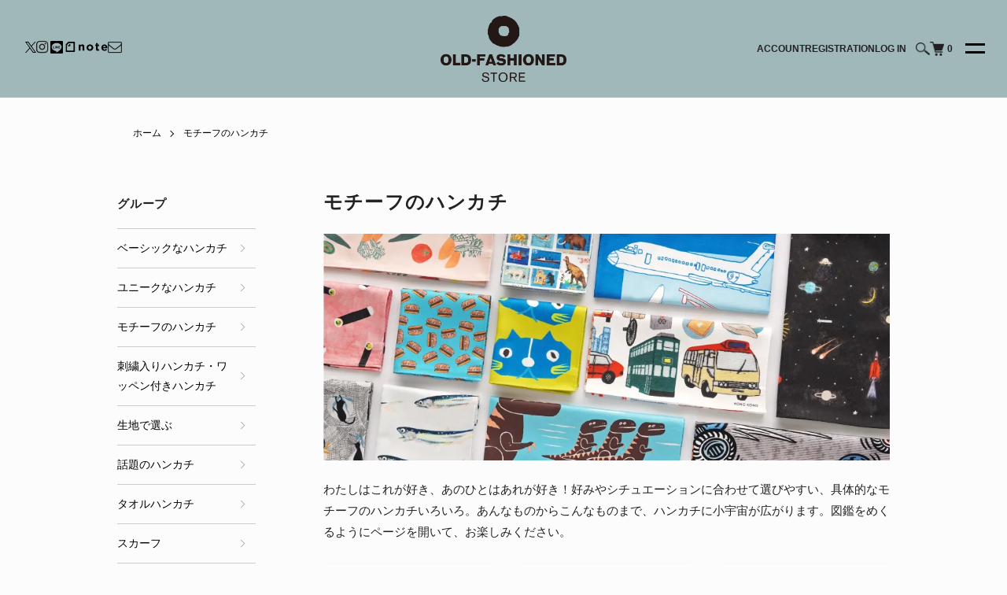

--- FILE ---
content_type: text/html; charset=EUC-JP
request_url: https://old-fashioned.jp/?mode=grp&gid=2698318&sort=p&page=6
body_size: 22274
content:
<!DOCTYPE html PUBLIC "-//W3C//DTD XHTML 1.0 Transitional//EN" "http://www.w3.org/TR/xhtml1/DTD/xhtml1-transitional.dtd">
<html xmlns:og="http://ogp.me/ns#" xmlns:fb="http://www.facebook.com/2008/fbml" xmlns:mixi="http://mixi-platform.com/ns#" xmlns="http://www.w3.org/1999/xhtml" xml:lang="ja" lang="ja" dir="ltr">
<head>
<meta http-equiv="content-type" content="text/html; charset=euc-jp" />
<meta http-equiv="X-UA-Compatible" content="IE=edge,chrome=1" />
<title>モチーフのハンカチ | OLD-FASHIONED STORE</title>
<meta name="Keywords" content="モチーフのハンカチ," />
<meta name="Description" content="わたしはこれが好き、あのひとはあれが好き！好みやシチュエーションに合わせて選びやすい、具体的なモチーフのハンカチいろいろ。あんなものからこんなものまで、ハンカチに小宇宙が広がります。図鑑をめくるようにページを開いて、お楽しみください。" />
<meta name="Author" content="OLD-FASHIONED COMPANY" />
<meta name="Copyright" content="OLD-FASHIONED COMPANY" />
<meta http-equiv="content-style-type" content="text/css" />
<meta http-equiv="content-script-type" content="text/javascript" />
<link rel="stylesheet" href="https://old-fashioned.jp/css/framework/colormekit.css" type="text/css" />
<link rel="stylesheet" href="https://old-fashioned.jp/css/framework/colormekit-responsive.css" type="text/css" />
<link rel="stylesheet" href="https://img07.shop-pro.jp/PA01340/385/css/6/index.css?cmsp_timestamp=20260119180220" type="text/css" />
<link rel="stylesheet" href="https://img07.shop-pro.jp/PA01340/385/css/6/product_list.css?cmsp_timestamp=20260119180220" type="text/css" />

<link rel="alternate" type="application/rss+xml" title="rss" href="https://old-fashioned.jp/?mode=rss" />
<link rel="alternate" media="handheld" type="text/html" href="https://old-fashioned.jp/?mode=grp&gid=2698318&sort=p&page=6" />
<link rel="shortcut icon" href="https://img07.shop-pro.jp/PA01340/385/favicon.ico?cmsp_timestamp=20251127173738" />
<script type="text/javascript" src="//ajax.googleapis.com/ajax/libs/jquery/1.7.2/jquery.min.js" ></script>
<meta property="og:title" content="モチーフのハンカチ | OLD-FASHIONED STORE" />
<meta property="og:description" content="わたしはこれが好き、あのひとはあれが好き！好みやシチュエーションに合わせて選びやすい、具体的なモチーフのハンカチいろいろ。あんなものからこんなものまで、ハンカチに小宇宙が広がります。図鑑をめくるようにページを開いて、お楽しみください。" />
<meta property="og:url" content="https://old-fashioned.jp?mode=grp&gid=2698318&sort=p&page=6" />
<meta property="og:site_name" content="オールドファッションストア｜OLD-FASHIONED STORE - ハンカチ・ポケットチーフ・トランクス・靴下の専門ストア -" />
<meta property="og:image" content=""/>
<meta name="google-site-verification" content="_f0imZ1PkVd1MbR_9L-Qw9I54u0lG8_tG0dMit7k3sk" />

<!-- Global site tag (gtag.js) - Google Ads: 972777466 -->
<script async src="https://www.googletagmanager.com/gtag/js?id=AW-972777466"></script>
<script>
  window.dataLayer = window.dataLayer || [];
  function gtag(){dataLayer.push(arguments);}
  gtag('set', 'linker', {
    'domains': ['htokyo.com', 'old-fashioned.jp', 'shop-pro.jp'],
    'decorate_forms': true
  });
  gtag('js', new Date());
  gtag('config', 'AW-972777466');
</script>
<script>
(function(i,s,o,g,r,a,m){i['GoogleAnalyticsObject']=r;i[r]=i[r]||function(){
(i[r].q=i[r].q||[]).push(arguments)},i[r].l=1*new Date();a=s.createElement(o),
m=s.getElementsByTagName(o)[0];a.async=1;a.src=g;m.parentNode.insertBefore(a,m) })(window,document,'script','https://www.google-analytics.com/analytics.js','ga');

ga('create', 'UA-92185945-1', 'auto');
ga('send', 'pageview');
</script>
<script type="text/javascript">
ga('require', 'linker');
ga('linker:autoLink', ['shop-pro.jp'], false, true);
</script>
<script>
  var Colorme = {"page":"product_list","shop":{"account_id":"PA01340385","title":"\u30aa\u30fc\u30eb\u30c9\u30d5\u30a1\u30c3\u30b7\u30e7\u30f3\u30b9\u30c8\u30a2\uff5cOLD-FASHIONED STORE - \u30cf\u30f3\u30ab\u30c1\u30fb\u30dd\u30b1\u30c3\u30c8\u30c1\u30fc\u30d5\u30fb\u30c8\u30e9\u30f3\u30af\u30b9\u30fb\u9774\u4e0b\u306e\u5c02\u9580\u30b9\u30c8\u30a2 -"},"basket":{"total_price":0,"items":[]},"customer":{"id":null}};

  (function() {
    function insertScriptTags() {
      var scriptTagDetails = [{"src":"https:\/\/back-in-stock-assets.colorme.app\/widget.js","integrity":null},{"src":"https:\/\/welcome-coupon.colorme.app\/js\/coupon.js?account_id=PA01340385","integrity":null}];
      var entry = document.getElementsByTagName('script')[0];

      scriptTagDetails.forEach(function(tagDetail) {
        var script = document.createElement('script');

        script.type = 'text/javascript';
        script.src = tagDetail.src;
        script.async = true;

        if( tagDetail.integrity ) {
          script.integrity = tagDetail.integrity;
          script.setAttribute('crossorigin', 'anonymous');
        }

        entry.parentNode.insertBefore(script, entry);
      })
    }

    window.addEventListener('load', insertScriptTags, false);
  })();
</script><script>
  var Colorme = {"page":"product_list","shop":{"account_id":"PA01340385","title":"\u30aa\u30fc\u30eb\u30c9\u30d5\u30a1\u30c3\u30b7\u30e7\u30f3\u30b9\u30c8\u30a2\uff5cOLD-FASHIONED STORE - \u30cf\u30f3\u30ab\u30c1\u30fb\u30dd\u30b1\u30c3\u30c8\u30c1\u30fc\u30d5\u30fb\u30c8\u30e9\u30f3\u30af\u30b9\u30fb\u9774\u4e0b\u306e\u5c02\u9580\u30b9\u30c8\u30a2 -"},"basket":{"total_price":0,"items":[]},"customer":{"id":null}};

  (function() {
    function insertFastScriptTags() {
      var scriptTagDetails = [{"src":"https:\/\/custom-options-assets.colorme.app\/custom-options-es5.js","integrity":null}];
      var entry = document.getElementsByTagName('script')[0];

      scriptTagDetails.forEach(function(tagDetail) {
        var script = document.createElement('script');

        script.type = 'text/javascript';
        script.src = tagDetail.src;
        script.async = true;

        if( tagDetail.integrity ) {
          script.integrity = tagDetail.integrity;
          script.setAttribute('crossorigin', 'anonymous');
        }

        entry.parentNode.insertBefore(script, entry);
      })
    }

    window.addEventListener('DOMContentLoaded', insertFastScriptTags, false);
  })();
</script>

<script async src="https://www.googletagmanager.com/gtag/js?id=G-TVEKBB1BGS"></script>
<script>
  window.dataLayer = window.dataLayer || [];
  function gtag(){dataLayer.push(arguments);}
  gtag('js', new Date());
  
      gtag('config', 'G-TVEKBB1BGS', (function() {
      var config = {};
      if (Colorme && Colorme.customer && Colorme.customer.id != null) {
        config.user_id = Colorme.customer.id;
      }
      return config;
    })());
  
  </script><script async src="https://zen.one/analytics.js"></script>
</head>
<body>
<meta name="colorme-acc-payload" content="?st=1&pt=10033&ut=2698318&at=PA01340385&v=20260120031620&re=&cn=5590f202a72e29cce93d0771e710ab26" width="1" height="1" alt="" /><script>!function(){"use strict";Array.prototype.slice.call(document.getElementsByTagName("script")).filter((function(t){return t.src&&t.src.match(new RegExp("dist/acc-track.js$"))})).forEach((function(t){return document.body.removeChild(t)})),function t(c){var r=arguments.length>1&&void 0!==arguments[1]?arguments[1]:0;if(!(r>=c.length)){var e=document.createElement("script");e.onerror=function(){return t(c,r+1)},e.src="https://"+c[r]+"/dist/acc-track.js?rev=3",document.body.appendChild(e)}}(["acclog001.shop-pro.jp","acclog002.shop-pro.jp"])}();</script><link rel="stylesheet" href="https://file001.shop-pro.jp/PA01340/385/cdn/css/style.css">
<link rel="stylesheet" type="text/css" href="https://maxcdn.bootstrapcdn.com/font-awesome/4.7.0/css/font-awesome.min.css">

<script>
  (function () {
    // viewport
  var viewport = document.createElement('meta');
  viewport.setAttribute('name', 'viewport');
  viewport.setAttribute('content', 'width=device-width, initial-scale=1.0, maximum-scale=1.0');
  document.getElementsByTagName('head')[0].appendChild(viewport);
  }());
</script>
<script type="text/javascript" src="https://cdn.jsdelivr.net/npm/slick-carousel@1.8.1/slick/slick.min.js"></script>
<script type="text/javascript" src="https://file001.shop-pro.jp/PA01340/385/cdn/js/script.js">


<script>
$.getJSONP = function(url,callback,param) {
  return $.ajax({
    url: url,
    scriptCharset: "utf-8",
    dataType: "jsonp",
    success: callback
  })
}
$.getJSONP("https://your-domain.jp/display-rss-feed.php", onDataHandler)
function onDataHandler(response) {
  if(response.out != null){
    $("#news-blog").append(response.out);
  }
}
</script>

<script src="https://img.shop-pro.jp/tmpl_js/84/jquery.tile.js"></script>
<script src="https://img.shop-pro.jp/tmpl_js/84/jquery.skOuterClick.js"></script>



<div class="header">
  <div class="header-container">
    <ul id="sns">
      <li id="twitter"><a href="https://twitter.com/ofs_ht" target="_blank"><svg width="1200" height="1227" viewBox="0 0 1200 1227" fill="none" xmlns="http://www.w3.org/2000/svg"><path d="M714.163 519.284L1160.89 0H1055.03L667.137 450.887L357.328 0H0L468.492 681.821L0 1226.37H105.866L515.491 750.218L842.672 1226.37H1200L714.137 519.284H714.163ZM569.165 687.828L521.697 619.934L144.011 79.6944H306.615L611.412 515.685L658.88 583.579L1055.08 1150.3H892.476L569.165 687.854V687.828Z" fill="black"/></svg></a></li>
      <li><a href="https://www.instagram.com/oldfashionedstore_htokyo/" target="_blank"><i class="fa fa-instagram"></i></a></li>
      <li id="line"><a href="https://lin.ee/2iITIcs" target="_blank"><svg xmlns="http://www.w3.org/2000/svg" x="0px" y="0px" width="100" height="100" viewBox="0 0 30 30"><path d="M 6 4 C 4.895 4 4 4.895 4 6 L 4 24 C 4 25.105 4.895 26 6 26 L 24 26 C 25.105 26 26 25.105 26 24 L 26 6 C 26 4.895 25.105 4 24 4 L 6 4 z M 15.003906 7.6660156 C 19.720906 7.6660156 23.558594 10.780375 23.558594 14.609375 C 23.558594 16.142375 22.964609 17.523813 21.724609 18.882812 C 19.929609 20.948812 15.916906 23.464609 15.003906 23.849609 C 14.091906 24.233609 14.225719 23.604672 14.261719 23.388672 C 14.283719 23.260672 14.384766 22.65625 14.384766 22.65625 C 14.413766 22.43725 14.442469 22.099812 14.355469 21.882812 C 14.258469 21.645813 13.880563 21.520937 13.601562 21.460938 C 9.4895625 20.916937 6.4472656 18.041375 6.4472656 14.609375 C 6.4472656 10.781375 10.286906 7.6660156 15.003906 7.6660156 z M 12.626953 12.910156 C 12.375953 12.910156 12.171875 13.107656 12.171875 13.347656 L 12.171875 16.652344 C 12.171875 16.894344 12.375953 17.089844 12.626953 17.089844 C 12.877953 17.089844 13.082031 16.893344 13.082031 16.652344 L 13.082031 13.347656 C 13.082031 13.107656 12.877953 12.910156 12.626953 12.910156 z M 14.5625 12.910156 C 14.5175 12.910156 14.470781 12.915641 14.425781 12.931641 C 14.248781 12.991641 14.128906 13.157703 14.128906 13.345703 L 14.128906 16.650391 C 14.128906 16.892391 14.3225 17.089844 14.5625 17.089844 C 14.8025 17.089844 14.996094 16.890391 14.996094 16.650391 L 14.996094 14.605469 L 16.679688 16.914062 C 16.760687 17.024063 16.889391 17.089844 17.025391 17.089844 C 17.072391 17.089844 17.118109 17.082406 17.162109 17.066406 C 17.340109 17.006406 17.460938 16.840344 17.460938 16.652344 L 17.457031 16.652344 L 17.457031 13.347656 C 17.457031 13.107656 17.263391 12.910156 17.025391 12.910156 C 16.787391 12.910156 16.591797 13.107656 16.591797 13.347656 L 16.591797 15.392578 L 14.908203 13.085938 C 14.827203 12.975938 14.6985 12.910156 14.5625 12.910156 z M 18.929688 12.910156 C 18.678688 12.910156 18.474609 13.107656 18.474609 13.347656 L 18.474609 14.998047 L 18.474609 15 L 18.474609 16.650391 C 18.474609 16.892391 18.678687 17.089844 18.929688 17.089844 L 20.654297 17.089844 C 20.906297 17.089844 21.111328 16.892344 21.111328 16.652344 C 21.111328 16.412344 20.905297 16.216797 20.654297 16.216797 L 19.384766 16.216797 L 19.384766 15.435547 L 20.654297 15.435547 C 20.906297 15.435547 21.111328 15.24 21.111328 15 C 21.111328 14.758 20.905297 14.5625 20.654297 14.5625 L 19.384766 14.564453 L 19.384766 13.783203 L 20.654297 13.783203 C 20.906297 13.783203 21.111328 13.588656 21.111328 13.347656 C 21.111328 13.107656 20.905297 12.910156 20.654297 12.910156 L 18.929688 12.910156 z M 9.34375 12.912109 C 9.09275 12.912109 8.8886719 13.106656 8.8886719 13.347656 L 8.8886719 16.652344 C 8.8886719 16.894344 9.09275 17.089844 9.34375 17.089844 L 11.068359 17.089844 C 11.320359 17.089844 11.522438 16.893297 11.523438 16.654297 C 11.523437 16.414297 11.319359 16.21875 11.068359 16.21875 L 9.7988281 16.21875 L 9.7988281 13.347656 C 9.7988281 13.107656 9.59475 12.912109 9.34375 12.912109 z"></path></svg></a></li>
      <li id="note"><a href="https://note.com/ofs_ht/" target="_blank"><img src="https://img07.shop-pro.jp/PA01340/385/etc/logo-note.png?cmsp_timestamp=20220214005143" alt="note"></a></li>
			<li><a href="https://eepurl.com/h8OrbD" target="_blank"><i class="fa fa-envelope-o"></i></a></li>
    </ul>

    <div id="header-logo">
      <a href="http://old-fashioned.jp/">
        <img src="https://img07.shop-pro.jp/PA01340/385/etc/logo.png?cmsp_timestamp=20220214005110" alt="OLD-FASHIONED STORE">
      </a>
    </div>

    <div class="utility">
      <ul>
        <li id="acount">
          <a href="https://old-fashioned.jp/?mode=myaccount">ACCOUNT</a>
        </li>
                                          <li id="registration">
              <a href="https://old-fashioned.jp/customer/signup/new">REGISTRATION</a>
            </li>
                        <li id="log-in">
              <a href="https://old-fashioned.jp/?mode=login&shop_back_url=https%3A%2F%2Fold-fashioned.jp%2F">LOG IN</a>
            </li>
                  
        <li id="search">
          <div class="l-header-search">
            <button class="l-header-search__btn js-mega-menu-btn js-search-btn">
              <img src="https://img.shop-pro.jp/tmpl_img/84/icon-search.png" alt="検索" />
            </button>
            <div class="l-header-search__contents js-mega-menu-contents">
              <div class="l-header-search__box">
                <form action="https://old-fashioned.jp/" method="GET" class="l-header-search__form">
                  <input type="hidden" name="mode" value="srh" />
                  <div class="l-header-search__input">
                    <input type="text" name="keyword" placeholder="商品検索" />
                  </div>
                  <button class="l-header-search__submit" type="submit">
                    <img src="https://img.shop-pro.jp/tmpl_img/84/icon-search.png" alt="送信" />
                  </button>
                </form>
                <button class="l-header-search__close js-search-close" type="submit" aria-label="閉じる">
                  <span></span>
                  <span></span>
                </button>
              </div>
            </div>
          </div>
        </li>
        
        <li id="cart">
          <a href="https://old-fashioned.jp/cart/proxy/basket?shop_id=PA01340385&shop_domain=old-fashioned.jp">
                  <img src="https://img.shop-pro.jp/tmpl_img/84/icon-cart.png" alt="カートを見る" />
                  <span class="p-global-header__cart-count">
                    0
                  </span>
                </a>
        </li>

        
      </ul>
    
      <button class="l-menu-btn js-navi-open" aria-label="メニュー">
         <span></span>
         <span></span>
      </button>
      
    </div>
  </div>
</div>

<div class="l-main-navi">
    <div class="l-main-navi__in">
        <ul class="l-main-navi-list">
                            <li class="l-main-navi-list__item link-blue">
            <div class="l-main-navi-list__ttl">
              HANDKERCHIEF<span>ハンカチをさがす</span>
            </div>
            <button class="l-main-navi-list__link js-mega-menu-btn">
              HANDKERCHIEF<span>ハンカチをさがす</span>
            </button>
            <div class="l-mega-menu js-mega-menu-contents sub-menu-contents">
              <ul class="l-mega-menu-list">
                                <li class="l-mega-menu-list__item link-blue">
                  <a class="l-mega-menu-list__link" href="https://old-fashioned.jp/?mode=grp&gid=2698304">
                    ベーシックなハンカチ
                  </a>
                </li>
                                                    <li class="l-mega-menu-list__item link-blue">
                  <a class="l-mega-menu-list__link" href="https://old-fashioned.jp/?mode=grp&gid=2698312">
                    ユニークなハンカチ
                  </a>
                </li>
                                                    <li class="l-mega-menu-list__item link-blue">
                  <a class="l-mega-menu-list__link" href="https://old-fashioned.jp/?mode=grp&gid=2698318">
                    モチーフのハンカチ
                  </a>
                </li>
                                                    <li class="l-mega-menu-list__item link-blue">
                  <a class="l-mega-menu-list__link" href="https://old-fashioned.jp/?mode=grp&gid=2698330">
                    刺繍入りハンカチ・ワッペン付きハンカチ
                  </a>
                </li>
                                                    <li class="l-mega-menu-list__item link-blue">
                  <a class="l-mega-menu-list__link" href="https://old-fashioned.jp/?mode=grp&gid=3018453">
                    生地で選ぶ
                  </a>
                </li>
                                                    <li class="l-mega-menu-list__item link-blue">
                  <a class="l-mega-menu-list__link" href="https://old-fashioned.jp/?mode=grp&gid=3098323">
                    話題のハンカチ
                  </a>
                </li>
                								
								<li class="l-mega-menu-list__item link-blue">
                  <a class="l-mega-menu-list__link" href="https://old-fashioned.jp/?mode=grp&gid=3018457">
                    タオルハンカチ
                  </a>
                </li>
                <li class="l-mega-menu-list__item link-blue">
                  <a class="l-mega-menu-list__link" href="https://old-fashioned.jp/?mode=grp&gid=2717813">
                    スカーフ
                  </a>
                </li>
                <li class="l-mega-menu-list__item link-blue">
                  <a class="l-mega-menu-list__link" href="https://old-fashioned.jp/?mode=grp&gid=3018454">
                    リネン
                  </a>
                </li>
                <li class="l-mega-menu-list__item link-blue">
                  <a class="l-mega-menu-list__link" href="https://old-fashioned.jp/?mode=grp&gid=3018444">
                    レディース
                  </a>
                </li>
                <li class="l-mega-menu-list__item link-blue">
                  <a class="l-mega-menu-list__link" href="https://old-fashioned.jp/?mode=grp&gid=3018445">
                    メンズ
                  </a>
                </li>
              </ul>
            </div>
          </li>
                    
                              <li class="l-main-navi-list__item link-blue">
            <div class="l-main-navi-list__ttl">
              PRODUCT BRAND<span>ブランドからさがす</span>
            </div>
            <button class="l-main-navi-list__link js-mega-menu-btn">
              PRODUCT BRAND<span>ブランドからさがす</span>
            </button>
            <div class="l-mega-menu js-mega-menu-contents sub-menu-contents">
              <ul class="l-mega-menu-list" id="category">
                                <li class="l-mega-menu-list__item link-blue">
                  <a class="l-mega-menu-list__link" href="https://old-fashioned.jp/?mode=cate&cbid=2053973&csid=0">
                    H TOKYO
                  </a>
                </li>
                                                    <li class="l-mega-menu-list__item link-blue">
                  <a class="l-mega-menu-list__link" href="https://old-fashioned.jp/?mode=cate&cbid=2053974&csid=0">
                    swimmie
                  </a>
                </li>
                                                    <li class="l-mega-menu-list__item link-blue">
                  <a class="l-mega-menu-list__link" href="https://old-fashioned.jp/?mode=cate&cbid=2447307&csid=0">
                    マンガチ
                  </a>
                </li>
                                                    <li class="l-mega-menu-list__item link-blue">
                  <a class="l-mega-menu-list__link" href="https://old-fashioned.jp/?mode=cate&cbid=2788560&csid=0">
                    GOODBOY
                  </a>
                </li>
                                                    <li class="l-mega-menu-list__item link-blue">
                  <a class="l-mega-menu-list__link" href="https://old-fashioned.jp/?mode=cate&cbid=2523946&csid=0">
                    FLATPEAKS
                  </a>
                </li>
                                                    <li class="l-mega-menu-list__item link-blue">
                  <a class="l-mega-menu-list__link" href="https://old-fashioned.jp/?mode=cate&cbid=2953863&csid=0">
                    AnnaB
                  </a>
                </li>
                                                    <li class="l-mega-menu-list__item link-blue">
                  <a class="l-mega-menu-list__link" href="https://old-fashioned.jp/?mode=cate&cbid=2054000&csid=0">
                    TOKYO TRUNKS
                  </a>
                </li>
                                                    <li class="l-mega-menu-list__item link-blue">
                  <a class="l-mega-menu-list__link" href="https://old-fashioned.jp/?mode=cate&cbid=2054002&csid=0">
                    SOC TOKYO
                  </a>
                </li>
                                                    <li class="l-mega-menu-list__item link-blue">
                  <a class="l-mega-menu-list__link" href="https://old-fashioned.jp/?mode=cate&cbid=2379139&csid=0">
                    Sceap
                  </a>
                </li>
                                                    <li class="l-mega-menu-list__item link-blue">
                  <a class="l-mega-menu-list__link" href="https://old-fashioned.jp/?mode=cate&cbid=2788562&csid=0">
                    SCIO
                  </a>
                </li>
                                                    <li class="l-mega-menu-list__item link-blue">
                  <a class="l-mega-menu-list__link" href="https://old-fashioned.jp/?mode=cate&cbid=2953862&csid=0">
                    翳利
                  </a>
                </li>
                                                    <li class="l-mega-menu-list__item link-blue">
                  <a class="l-mega-menu-list__link" href="https://old-fashioned.jp/?mode=cate&cbid=2054004&csid=0">
                    TOKYO UCHIWA
                  </a>
                </li>
                                                    <li class="l-mega-menu-list__item link-blue">
                  <a class="l-mega-menu-list__link" href="https://old-fashioned.jp/?mode=cate&cbid=2951720&csid=0">
                    ギフトセット
                  </a>
                </li>
                                                    <li class="l-mega-menu-list__item link-blue">
                  <a class="l-mega-menu-list__link" href="https://old-fashioned.jp/?mode=cate&cbid=2788563&csid=0">
                    ギフトラッピング
                  </a>
                </li>
                              </ul>
            </div>
          </li>
                    

        <!--
                    <li class="l-main-navi-list__item link-list-item">
            <div class="l-main-navi-list__ttl">
              CONTENTS
            </div>
            <button class="l-main-navi-list__link js-mega-menu-btn">
              CONTENTS
            </button>
            <div class="l-mega-menu js-mega-menu-contents">
              <ul class="l-mega-menu-list">
                                <li class="l-mega-menu-list__item link-list-item">
                  <a class="l-mega-menu-list__link" href="https://old-fashioned.jp/?mode=f1">
                    刺繍
                  </a>
                </li>
                                <li class="l-mega-menu-list__item link-list-item">
                  <a class="l-mega-menu-list__link" href="https://old-fashioned.jp/?mode=f2">
                    ワッペン
                  </a>
                </li>
                                <li class="l-mega-menu-list__item link-list-item">
                  <a class="l-mega-menu-list__link" href="https://old-fashioned.jp/?mode=f3">
                    ギフトラッピング
                  </a>
                </li>
                                <li class="l-mega-menu-list__item link-list-item">
                  <a class="l-mega-menu-list__link" href="https://old-fashioned.jp/?mode=f4">
                    ケア・お直しサービス
                  </a>
                </li>
                                <li class="l-mega-menu-list__item link-list-item">
                  <a class="l-mega-menu-list__link" href="https://old-fashioned.jp/?mode=f5">
                    直営店
                  </a>
                </li>
                                <li class="l-mega-menu-list__item link-list-item">
                  <a class="l-mega-menu-list__link" href="https://old-fashioned.jp/?mode=f6">
                    ブライダル
                  </a>
                </li>
                                <li class="l-mega-menu-list__item link-list-item">
                  <a class="l-mega-menu-list__link" href="https://old-fashioned.jp/?mode=f7">
                    席札ハンカチ
                  </a>
                </li>
                                <li class="l-mega-menu-list__item link-list-item">
                  <a class="l-mega-menu-list__link" href="https://old-fashioned.jp/?mode=f8">
                    席札ハンカチ（Motifさま専用）
                  </a>
                </li>
                                <li class="l-mega-menu-list__item link-list-item">
                  <a class="l-mega-menu-list__link" href="https://old-fashioned.jp/?mode=f9">
                    オーダー・大口注文について
                  </a>
                </li>
                                <li class="l-mega-menu-list__item link-list-item">
                  <a class="l-mega-menu-list__link" href="https://old-fashioned.jp/?mode=f10">
                    わたしたちについて
                  </a>
                </li>
                                <li class="l-mega-menu-list__item link-list-item">
                  <a class="l-mega-menu-list__link" href="https://old-fashioned.jp/?mode=f11">
                    採用情報
                  </a>
                </li>
                                <li class="l-mega-menu-list__item link-list-item">
                  <a class="l-mega-menu-list__link" href="https://old-fashioned.jp/?mode=f12">
                    よくある質問
                  </a>
                </li>
                                <li class="l-mega-menu-list__item link-list-item">
                  <a class="l-mega-menu-list__link" href="https://old-fashioned.jp/?mode=f13">
                    TOKYO TRUNKS
                  </a>
                </li>
                                <li class="l-mega-menu-list__item link-list-item">
                  <a class="l-mega-menu-list__link" href="https://old-fashioned.jp/?mode=f14">
                    メディアの方へ
                  </a>
                </li>
                              </ul>
            </div>
          </li>
                  -->
			<li class="link-list-item link-blue">
        <a href="https://old-fashioned.jp/apps/note/event-fair">EVENT &amp; FAIR<span>イベント&フェア</span></a>
      </li>
      <li class="link-list-item link-blue">
        <a href="https://old-fashioned.jp/apps/note/feature">FEATURE<span>特集</span></a>
      </li>

      <li class="link-list-item">
        <table>
          <tr><th colspan="2">CUSTOMIZE & SERVICES</th></tr>
          <tr><td><a href="https://old-fashioned.jp/?mode=f1">EMBROIDERY<span>刺繍</span></a></td><td><a href="https://old-fashioned.jp/?mode=f2">PATCH<span>ワッペン</span></a></td></tr>
          <tr><td><a href="https://old-fashioned.jp/?mode=f3">GIFT WRAPPING<span>ギフトラッピング</span></a></td><td><a href="https://old-fashioned.jp/?mode=f4">CARE・REPAIR<span>ケア・お直しサービス</span></a></td></tr>
        </table>
      </li>

      <li class="link-list-item">
        <a href="https://old-fashioned.jp/apps/note/">NEWS<span>ニュース</span></a>
      </li>
      <li class="link-list-item">
        <a href="https://old-fashioned.jp/?mode=f5">STORE LIST<span>直営店</span></a>
      </li>
      <li class="link-list-item">
        <a href="https://old-fashioned.jp/?mode=f10">ABOUT US<span>わたしたちについて</span></a>
      </li>
      <li class="link-list-item">
        <a href="https://old-fashioned.jp/?mode=f11">RECRUIT<span>採用情報</span></a>
      </li>
      <li class="link-list-item">
        <a href="https://htokyo2016.shop-pro.jp/customer/inquiries/new">CONTACT<span>お問い合わせ</span></a>
      </li>
        </ul>

        <ul id="sns">
            <li class="link-list-item">
        <ul>
          <li><a href="https://twitter.com/ofs_ht" target="_blank"><i class="fa fa-twitter"></i></a></li>
          <li><a href="https://www.instagram.com/oldfashionedstore_htokyo/" target="_blank"><i class="fa fa-instagram"></i></a></li>
          <li id="note"><a href="" target="_blank"><img src="https://img21.shop-pro.jp/PA01470/052/etc/logo-note.png?cmsp_timestamp=20220125161223" alt="note"></a></li>
        </ul>
      </li>
          </ul>

        <div class="l-help-navi-box">
          <ul class="l-help-navi-list">
            <li class="l-help-navi-list__item　link-blue02" id="account">
              <a class="l-help-navi-list__link" href="https://old-fashioned.jp/?mode=myaccount">ACOUNT<span>マイアカウント</span></a>
            </li>
                                                            <li class="l-help-navi-list__item　link-blue02" id="registration">
                    <a class="l-help-navi-list__link" href="https://old-fashioned.jp/customer/signup/new">REGISTRATION<span>新規会員登録</span></a>
                  </li>
                                <li class="l-help-navi-list__item　link-blue02" id="log-in">
                  <a class="l-help-navi-list__link" href="https://old-fashioned.jp/?mode=login&shop_back_url=https%3A%2F%2Fold-fashioned.jp%2F">LOG IN<span>ログイン</span></a>
                </li>
                                    </ul>

          
        </div>

        <div id="copyright">
      &#169;2022 OLD-FASHIONED COMPANY 
    </div>
    </div>
</div>
<div class="l-main-navi-overlay js-navi-close"></div>



<div class="l-main product_list">
  <div class="l-main product_list">
    
    <div class="c-breadcrumbs u-container">
      <ul class="c-breadcrumbs-list">
        <li class="c-breadcrumbs-list__item">
          <a href="http://old-fashioned.jp/">
            ホーム
          </a>
        </li>
                        <li class="c-breadcrumbs-list__item">
          <a href="https://old-fashioned.jp/?mode=grp&gid=2698318">
            モチーフのハンカチ
          </a>
        </li>
                      </ul>
    </div>
    
      
      
    <div class="l-contents-wrap u-container container-lg" id="list-item">
      
      <div class="l-contents-main">
        <h2 class="">
                      モチーフのハンカチ
                  </h2>
        
                
        
                
        
                  <div class="p-category-free"><section id="heading-category">
<img alt="" src="https://img07.shop-pro.jp/PA01340/385/etc/29.jpeg?cmsp_timestamp=20220223181610">
<p class="text-center">わたしはこれが好き、あのひとはあれが好き！好みやシチュエーションに合わせて選びやすい、具体的なモチーフのハンカチいろいろ。あんなものからこんなものまで、ハンカチに小宇宙が広がります。図鑑をめくるようにページを開いて、お楽しみください。</p>
</section></div>
                
              
              <section id="list-category">
        
                
        
                <h3 class="u-visually-hidden">グループ一覧</h3>
        <ul class="group">
                    <li class="column">
            <a class="" href="?mode=grp&gid=2698319">
                            <span class="p-category-list__name">
                水の生きもの
              </span>
            </a>
          </li>
                    <li class="column">
            <a class="" href="?mode=grp&gid=2698320">
                            <span class="p-category-list__name">
                陸の生きもの
              </span>
            </a>
          </li>
                    <li class="column">
            <a class="" href="?mode=grp&gid=2698321">
                            <span class="p-category-list__name">
                空の生きもの
              </span>
            </a>
          </li>
                    <li class="column">
            <a class="" href="?mode=grp&gid=2698322">
                            <span class="p-category-list__name">
                ヒト
              </span>
            </a>
          </li>
                    <li class="column">
            <a class="" href="?mode=grp&gid=2698323">
                            <span class="p-category-list__name">
                花・植物
              </span>
            </a>
          </li>
                    <li class="column">
            <a class="" href="?mode=grp&gid=2698325">
                            <span class="p-category-list__name">
                食べもの
              </span>
            </a>
          </li>
                    <li class="column">
            <a class="" href="?mode=grp&gid=2698326">
                            <span class="p-category-list__name">
                乗りもの
              </span>
            </a>
          </li>
                    <li class="column">
            <a class="" href="?mode=grp&gid=2698327">
                            <span class="p-category-list__name">
                日用品
              </span>
            </a>
          </li>
                    <li class="column">
            <a class="" href="?mode=grp&gid=2698328">
                            <span class="p-category-list__name">
                文化・スポーツ
              </span>
            </a>
          </li>
                    <li class="column">
            <a class="" href="?mode=grp&gid=2698329">
                            <span class="p-category-list__name">
                景色・街
              </span>
            </a>
          </li>
                  </ul>
                
              </section>
                  
                  <div class="p-item-list-head">
            <div class="p-item-list-num">
              全484商品
            </div>
            
            <ul class="p-item-sort-list">
              <li class="p-item-sort-list__item">
                              <a href="?mode=grp&gid=2698318">おすすめ順</a>
                              </li>
              <li class="p-item-sort-list__item">
                              <span>価格順</span>
                            </li>
              <li class="p-item-sort-list__item">
                              <a href="?mode=grp&gid=2698318&sort=n">新着順</a>
                              </li>
            </ul>
            
          </div>
          
          <ul class="group">
                        <li class="column">
              <div class="u-img-scale">
                <a href="?pid=166632917">
                                    <img src="https://img07.shop-pro.jp/PA01340/385/product/166632917_th.jpg?cmsp_timestamp=20241129182105" alt="サンドウィッチとコーヒー" />
                                  </a>
              </div>
              <div class="c-item-list__txt">
                <div class="c-item-list__ttl">
                  <a href="?pid=166632917">
                    <h3>
                                          サンドウィッチとコーヒー
                                      </h3>
                  </a>
                </div>
                                <div class="price c-item-list__price">
                                    2,000円(税込2,200円)
                                                    </div>
                                                                                                <button class="c-item-list__btn" type="button"  data-favorite-button-selector="DOMSelector" data-product-id="166632917" data-added-class="is-added">
                  <svg role="img" aria-hidden="true"><use xlink:href="#heart"></use></svg>
                </button>
              </div>
            </li>
                        <li class="column">
              <div class="u-img-scale">
                <a href="?pid=166632926">
                                    <img src="https://img07.shop-pro.jp/PA01340/385/product/166632926_th.jpg?cmsp_timestamp=20241129182330" alt="ピアノ" />
                                  </a>
              </div>
              <div class="c-item-list__txt">
                <div class="c-item-list__ttl">
                  <a href="?pid=166632926">
                    <h3>
                                          ピアノ
                                      </h3>
                  </a>
                </div>
                                                <div class="price c-item-list__price is-soldout">
                  SOLD OUT
                </div>
                                                                <button class="c-item-list__btn" type="button"  data-favorite-button-selector="DOMSelector" data-product-id="166632926" data-added-class="is-added">
                  <svg role="img" aria-hidden="true"><use xlink:href="#heart"></use></svg>
                </button>
              </div>
            </li>
                        <li class="column">
              <div class="u-img-scale">
                <a href="?pid=167909136">
                                    <img src="https://img07.shop-pro.jp/PA01340/385/product/167909136_th.jpg?cmsp_timestamp=20241129170004" alt="ソースカツ丼とたまごかけごはん" />
                                  </a>
              </div>
              <div class="c-item-list__txt">
                <div class="c-item-list__ttl">
                  <a href="?pid=167909136">
                    <h3>
                                          ソースカツ丼とたまごかけごはん
                                      </h3>
                  </a>
                </div>
                                                <div class="price c-item-list__price is-soldout">
                  SOLD OUT
                </div>
                                                                <button class="c-item-list__btn" type="button"  data-favorite-button-selector="DOMSelector" data-product-id="167909136" data-added-class="is-added">
                  <svg role="img" aria-hidden="true"><use xlink:href="#heart"></use></svg>
                </button>
              </div>
            </li>
                        <li class="column">
              <div class="u-img-scale">
                <a href="?pid=167909093">
                                    <img src="https://img07.shop-pro.jp/PA01340/385/product/167909093_th.jpg?cmsp_timestamp=20241129182350" alt="サカナ" />
                                  </a>
              </div>
              <div class="c-item-list__txt">
                <div class="c-item-list__ttl">
                  <a href="?pid=167909093">
                    <h3>
                                          サカナ
                                      </h3>
                  </a>
                </div>
                                                <div class="price c-item-list__price is-soldout">
                  SOLD OUT
                </div>
                                                                <button class="c-item-list__btn" type="button"  data-favorite-button-selector="DOMSelector" data-product-id="167909093" data-added-class="is-added">
                  <svg role="img" aria-hidden="true"><use xlink:href="#heart"></use></svg>
                </button>
              </div>
            </li>
                        <li class="column">
              <div class="u-img-scale">
                <a href="?pid=166632927">
                                    <img src="https://img07.shop-pro.jp/PA01340/385/product/166632927_th.jpg?cmsp_timestamp=20241129182522" alt="ネコ" />
                                  </a>
              </div>
              <div class="c-item-list__txt">
                <div class="c-item-list__ttl">
                  <a href="?pid=166632927">
                    <h3>
                                          ネコ
                                      </h3>
                  </a>
                </div>
                                                <div class="price c-item-list__price is-soldout">
                  SOLD OUT
                </div>
                                                                <button class="c-item-list__btn" type="button"  data-favorite-button-selector="DOMSelector" data-product-id="166632927" data-added-class="is-added">
                  <svg role="img" aria-hidden="true"><use xlink:href="#heart"></use></svg>
                </button>
              </div>
            </li>
                        <li class="column">
              <div class="u-img-scale">
                <a href="?pid=166632922">
                                    <img src="https://img07.shop-pro.jp/PA01340/385/product/166632922_th.jpg?cmsp_timestamp=20241129182213" alt="魚 グルクン" />
                                  </a>
              </div>
              <div class="c-item-list__txt">
                <div class="c-item-list__ttl">
                  <a href="?pid=166632922">
                    <h3>
                                          魚 グルクン
                                      </h3>
                  </a>
                </div>
                                                <div class="price c-item-list__price is-soldout">
                  SOLD OUT
                </div>
                                                                <button class="c-item-list__btn" type="button"  data-favorite-button-selector="DOMSelector" data-product-id="166632922" data-added-class="is-added">
                  <svg role="img" aria-hidden="true"><use xlink:href="#heart"></use></svg>
                </button>
              </div>
            </li>
                        <li class="column">
              <div class="u-img-scale">
                <a href="?pid=166632923">
                                    <img src="https://img07.shop-pro.jp/PA01340/385/product/166632923_th.jpg?cmsp_timestamp=20241129182234" alt="フラワーハンカチ" />
                                  </a>
              </div>
              <div class="c-item-list__txt">
                <div class="c-item-list__ttl">
                  <a href="?pid=166632923">
                    <h3>
                                          フラワーハンカチ
                                      </h3>
                  </a>
                </div>
                                                <div class="price c-item-list__price is-soldout">
                  SOLD OUT
                </div>
                                                                <button class="c-item-list__btn" type="button"  data-favorite-button-selector="DOMSelector" data-product-id="166632923" data-added-class="is-added">
                  <svg role="img" aria-hidden="true"><use xlink:href="#heart"></use></svg>
                </button>
              </div>
            </li>
                        <li class="column">
              <div class="u-img-scale">
                <a href="?pid=166632924">
                                    <img src="https://img07.shop-pro.jp/PA01340/385/product/166632924_th.jpg?cmsp_timestamp=20241129182308" alt="ウィンク" />
                                  </a>
              </div>
              <div class="c-item-list__txt">
                <div class="c-item-list__ttl">
                  <a href="?pid=166632924">
                    <h3>
                                          ウィンク
                                      </h3>
                  </a>
                </div>
                                <div class="price c-item-list__price">
                                    2,000円(税込2,200円)
                                                    </div>
                                                                                                <button class="c-item-list__btn" type="button"  data-favorite-button-selector="DOMSelector" data-product-id="166632924" data-added-class="is-added">
                  <svg role="img" aria-hidden="true"><use xlink:href="#heart"></use></svg>
                </button>
              </div>
            </li>
                        <li class="column">
              <div class="u-img-scale">
                <a href="?pid=166632918">
                                    <img src="https://img07.shop-pro.jp/PA01340/385/product/166632918_th.jpg?cmsp_timestamp=20241129182117" alt="ZOO 2" />
                                  </a>
              </div>
              <div class="c-item-list__txt">
                <div class="c-item-list__ttl">
                  <a href="?pid=166632918">
                    <h3>
                                          ZOO 2
                                      </h3>
                  </a>
                </div>
                                <div class="price c-item-list__price">
                                    2,000円(税込2,200円)
                                                    </div>
                                                                                                <button class="c-item-list__btn" type="button"  data-favorite-button-selector="DOMSelector" data-product-id="166632918" data-added-class="is-added">
                  <svg role="img" aria-hidden="true"><use xlink:href="#heart"></use></svg>
                </button>
              </div>
            </li>
                        <li class="column">
              <div class="u-img-scale">
                <a href="?pid=166632801">
                                    <img src="https://img07.shop-pro.jp/PA01340/385/product/166632801_th.jpg?cmsp_timestamp=20241129183031" alt="トラ&amp;#9889;ガラ / イエローオーカー" />
                                  </a>
              </div>
              <div class="c-item-list__txt">
                <div class="c-item-list__ttl">
                  <a href="?pid=166632801">
                    <h3>
                                          トラ&#9889;ガラ / イエローオーカー
                                      </h3>
                  </a>
                </div>
                                <div class="price c-item-list__price">
                                    2,000円(税込2,200円)
                                                    </div>
                                                                                                <button class="c-item-list__btn" type="button"  data-favorite-button-selector="DOMSelector" data-product-id="166632801" data-added-class="is-added">
                  <svg role="img" aria-hidden="true"><use xlink:href="#heart"></use></svg>
                </button>
              </div>
            </li>
                        <li class="column">
              <div class="u-img-scale">
                <a href="?pid=171114561">
                                    <img src="https://img07.shop-pro.jp/PA01340/385/product/171114561_th.jpg?cmsp_timestamp=20241129182807" alt="Hunde / ヴィンテージ・グリーン" />
                                  </a>
              </div>
              <div class="c-item-list__txt">
                <div class="c-item-list__ttl">
                  <a href="?pid=171114561">
                    <h3>
                                          Hunde / ヴィンテージ・グリーン
                                      </h3>
                  </a>
                </div>
                                                <div class="price c-item-list__price is-soldout">
                  SOLD OUT
                </div>
                                                                <button class="c-item-list__btn" type="button"  data-favorite-button-selector="DOMSelector" data-product-id="171114561" data-added-class="is-added">
                  <svg role="img" aria-hidden="true"><use xlink:href="#heart"></use></svg>
                </button>
              </div>
            </li>
                        <li class="column">
              <div class="u-img-scale">
                <a href="?pid=171114602">
                                    <img src="https://img07.shop-pro.jp/PA01340/385/product/171114602_th.jpg?cmsp_timestamp=20241129182822" alt="Hunde / ヴィンテージ・イエロー" />
                                  </a>
              </div>
              <div class="c-item-list__txt">
                <div class="c-item-list__ttl">
                  <a href="?pid=171114602">
                    <h3>
                                          Hunde / ヴィンテージ・イエロー
                                      </h3>
                  </a>
                </div>
                                                <div class="price c-item-list__price is-soldout">
                  SOLD OUT
                </div>
                                                                <button class="c-item-list__btn" type="button"  data-favorite-button-selector="DOMSelector" data-product-id="171114602" data-added-class="is-added">
                  <svg role="img" aria-hidden="true"><use xlink:href="#heart"></use></svg>
                </button>
              </div>
            </li>
                        <li class="column">
              <div class="u-img-scale">
                <a href="?pid=166632900">
                                    <img src="https://img07.shop-pro.jp/PA01340/385/product/166632900_th.jpg?cmsp_timestamp=20241129182832" alt="Hunde / ブルーグレー" />
                                  </a>
              </div>
              <div class="c-item-list__txt">
                <div class="c-item-list__ttl">
                  <a href="?pid=166632900">
                    <h3>
                                          Hunde / ブルーグレー
                                      </h3>
                  </a>
                </div>
                                <div class="price c-item-list__price">
                                    2,000円(税込2,200円)
                                                    </div>
                                                                                                <button class="c-item-list__btn" type="button"  data-favorite-button-selector="DOMSelector" data-product-id="166632900" data-added-class="is-added">
                  <svg role="img" aria-hidden="true"><use xlink:href="#heart"></use></svg>
                </button>
              </div>
            </li>
                        <li class="column">
              <div class="u-img-scale">
                <a href="?pid=166632906">
                                    <img src="https://img07.shop-pro.jp/PA01340/385/product/166632906_th.jpg?cmsp_timestamp=20241129183143" alt="Mandrill" />
                                  </a>
              </div>
              <div class="c-item-list__txt">
                <div class="c-item-list__ttl">
                  <a href="?pid=166632906">
                    <h3>
                                          Mandrill
                                      </h3>
                  </a>
                </div>
                                                <div class="price c-item-list__price is-soldout">
                  SOLD OUT
                </div>
                                                                <button class="c-item-list__btn" type="button"  data-favorite-button-selector="DOMSelector" data-product-id="166632906" data-added-class="is-added">
                  <svg role="img" aria-hidden="true"><use xlink:href="#heart"></use></svg>
                </button>
              </div>
            </li>
                        <li class="column">
              <div class="u-img-scale">
                <a href="?pid=185175450">
                                    <img src="https://img07.shop-pro.jp/PA01340/385/product/185175450_th.jpg?cmsp_timestamp=20250304185143" alt="An ordinary spring day" />
                                  </a>
              </div>
              <div class="c-item-list__txt">
                <div class="c-item-list__ttl">
                  <a href="?pid=185175450">
                    <h3>
                                          An ordinary spring day
                                      </h3>
                  </a>
                </div>
                                <div class="price c-item-list__price">
                                    2,000円(税込2,200円)
                                                    </div>
                                                                                                <button class="c-item-list__btn" type="button"  data-favorite-button-selector="DOMSelector" data-product-id="185175450" data-added-class="is-added">
                  <svg role="img" aria-hidden="true"><use xlink:href="#heart"></use></svg>
                </button>
              </div>
            </li>
                        <li class="column">
              <div class="u-img-scale">
                <a href="?pid=185175617">
                                    <img src="https://img07.shop-pro.jp/PA01340/385/product/185175617_th.jpg?cmsp_timestamp=20250304184953" alt="Flower raft" />
                                  </a>
              </div>
              <div class="c-item-list__txt">
                <div class="c-item-list__ttl">
                  <a href="?pid=185175617">
                    <h3>
                                          Flower raft
                                      </h3>
                  </a>
                </div>
                                <div class="price c-item-list__price">
                                    2,000円(税込2,200円)
                                                    </div>
                                                                                                <button class="c-item-list__btn" type="button"  data-favorite-button-selector="DOMSelector" data-product-id="185175617" data-added-class="is-added">
                  <svg role="img" aria-hidden="true"><use xlink:href="#heart"></use></svg>
                </button>
              </div>
            </li>
                        <li class="column">
              <div class="u-img-scale">
                <a href="?pid=185175734">
                                    <img src="https://img07.shop-pro.jp/PA01340/385/product/185175734_th.jpg?cmsp_timestamp=20250304185548" alt="Castle Stone wall" />
                                  </a>
              </div>
              <div class="c-item-list__txt">
                <div class="c-item-list__ttl">
                  <a href="?pid=185175734">
                    <h3>
                                          Castle Stone wall
                                      </h3>
                  </a>
                </div>
                                <div class="price c-item-list__price">
                                    2,000円(税込2,200円)
                                                    </div>
                                                                                                <button class="c-item-list__btn" type="button"  data-favorite-button-selector="DOMSelector" data-product-id="185175734" data-added-class="is-added">
                  <svg role="img" aria-hidden="true"><use xlink:href="#heart"></use></svg>
                </button>
              </div>
            </li>
                        <li class="column">
              <div class="u-img-scale">
                <a href="?pid=185175769">
                                    <img src="https://img07.shop-pro.jp/PA01340/385/product/185175769_th.jpg?cmsp_timestamp=20250304190107" alt="Tsukiji" />
                                  </a>
              </div>
              <div class="c-item-list__txt">
                <div class="c-item-list__ttl">
                  <a href="?pid=185175769">
                    <h3>
                                          Tsukiji
                                      </h3>
                  </a>
                </div>
                                <div class="price c-item-list__price">
                                    2,000円(税込2,200円)
                                                    </div>
                                                                                                <button class="c-item-list__btn" type="button"  data-favorite-button-selector="DOMSelector" data-product-id="185175769" data-added-class="is-added">
                  <svg role="img" aria-hidden="true"><use xlink:href="#heart"></use></svg>
                </button>
              </div>
            </li>
                        <li class="column">
              <div class="u-img-scale">
                <a href="?pid=166632944">
                                    <img src="https://img07.shop-pro.jp/PA01340/385/product/166632944_th.jpg?cmsp_timestamp=20241129183807" alt="Dam" />
                                  </a>
              </div>
              <div class="c-item-list__txt">
                <div class="c-item-list__ttl">
                  <a href="?pid=166632944">
                    <h3>
                                          Dam
                                      </h3>
                  </a>
                </div>
                                <div class="price c-item-list__price">
                                    2,000円(税込2,200円)
                                                    </div>
                                                                                                <button class="c-item-list__btn" type="button"  data-favorite-button-selector="DOMSelector" data-product-id="166632944" data-added-class="is-added">
                  <svg role="img" aria-hidden="true"><use xlink:href="#heart"></use></svg>
                </button>
              </div>
            </li>
                        <li class="column">
              <div class="u-img-scale">
                <a href="?pid=166632945">
                                    <img src="https://img07.shop-pro.jp/PA01340/385/product/166632945_th.jpg?cmsp_timestamp=20241129183856" alt="Red ferris wheel" />
                                  </a>
              </div>
              <div class="c-item-list__txt">
                <div class="c-item-list__ttl">
                  <a href="?pid=166632945">
                    <h3>
                                          Red ferris wheel
                                      </h3>
                  </a>
                </div>
                                                <div class="price c-item-list__price is-soldout">
                  SOLD OUT
                </div>
                                                                <button class="c-item-list__btn" type="button"  data-favorite-button-selector="DOMSelector" data-product-id="166632945" data-added-class="is-added">
                  <svg role="img" aria-hidden="true"><use xlink:href="#heart"></use></svg>
                </button>
              </div>
            </li>
                        <li class="column">
              <div class="u-img-scale">
                <a href="?pid=166632939">
                                    <img src="https://img07.shop-pro.jp/PA01340/385/product/166632939_th.jpg?cmsp_timestamp=20241129183654" alt="Plant" />
                                  </a>
              </div>
              <div class="c-item-list__txt">
                <div class="c-item-list__ttl">
                  <a href="?pid=166632939">
                    <h3>
                                          Plant
                                      </h3>
                  </a>
                </div>
                                                <div class="price c-item-list__price is-soldout">
                  SOLD OUT
                </div>
                                                                <button class="c-item-list__btn" type="button"  data-favorite-button-selector="DOMSelector" data-product-id="166632939" data-added-class="is-added">
                  <svg role="img" aria-hidden="true"><use xlink:href="#heart"></use></svg>
                </button>
              </div>
            </li>
                        <li class="column">
              <div class="u-img-scale">
                <a href="?pid=166632940">
                                    <img src="https://img07.shop-pro.jp/PA01340/385/product/166632940_th.jpg?cmsp_timestamp=20241129183714" alt="Waratah" />
                                  </a>
              </div>
              <div class="c-item-list__txt">
                <div class="c-item-list__ttl">
                  <a href="?pid=166632940">
                    <h3>
                                          Waratah
                                      </h3>
                  </a>
                </div>
                                                <div class="price c-item-list__price is-soldout">
                  SOLD OUT
                </div>
                                                                <button class="c-item-list__btn" type="button"  data-favorite-button-selector="DOMSelector" data-product-id="166632940" data-added-class="is-added">
                  <svg role="img" aria-hidden="true"><use xlink:href="#heart"></use></svg>
                </button>
              </div>
            </li>
                        <li class="column">
              <div class="u-img-scale">
                <a href="?pid=166632941">
                                    <img src="https://img07.shop-pro.jp/PA01340/385/product/166632941_th.png?cmsp_timestamp=20241129183727" alt="way to a pond" />
                                  </a>
              </div>
              <div class="c-item-list__txt">
                <div class="c-item-list__ttl">
                  <a href="?pid=166632941">
                    <h3>
                                          way to a pond
                                      </h3>
                  </a>
                </div>
                                                <div class="price c-item-list__price is-soldout">
                  SOLD OUT
                </div>
                                                                <button class="c-item-list__btn" type="button"  data-favorite-button-selector="DOMSelector" data-product-id="166632941" data-added-class="is-added">
                  <svg role="img" aria-hidden="true"><use xlink:href="#heart"></use></svg>
                </button>
              </div>
            </li>
                        <li class="column">
              <div class="u-img-scale">
                <a href="?pid=166632943">
                                    <img src="https://img07.shop-pro.jp/PA01340/385/product/166632943_th.jpg?cmsp_timestamp=20241129183742" alt="a train across the river" />
                                  </a>
              </div>
              <div class="c-item-list__txt">
                <div class="c-item-list__ttl">
                  <a href="?pid=166632943">
                    <h3>
                                          a train across the river
                                      </h3>
                  </a>
                </div>
                                                <div class="price c-item-list__price is-soldout">
                  SOLD OUT
                </div>
                                                                <button class="c-item-list__btn" type="button"  data-favorite-button-selector="DOMSelector" data-product-id="166632943" data-added-class="is-added">
                  <svg role="img" aria-hidden="true"><use xlink:href="#heart"></use></svg>
                </button>
              </div>
            </li>
                        <li class="column">
              <div class="u-img-scale">
                <a href="?pid=167433274">
                                    <img src="https://img07.shop-pro.jp/PA01340/385/product/167433274_th.jpg?cmsp_timestamp=20241129183933" alt="road" />
                                  </a>
              </div>
              <div class="c-item-list__txt">
                <div class="c-item-list__ttl">
                  <a href="?pid=167433274">
                    <h3>
                                          road
                                      </h3>
                  </a>
                </div>
                                                <div class="price c-item-list__price is-soldout">
                  SOLD OUT
                </div>
                                                                <button class="c-item-list__btn" type="button"  data-favorite-button-selector="DOMSelector" data-product-id="167433274" data-added-class="is-added">
                  <svg role="img" aria-hidden="true"><use xlink:href="#heart"></use></svg>
                </button>
              </div>
            </li>
                        <li class="column">
              <div class="u-img-scale">
                <a href="?pid=166632942">
                                    <img src="https://img07.shop-pro.jp/PA01340/385/product/166632942_th.jpg?cmsp_timestamp=20241129183831" alt="building02" />
                                  </a>
              </div>
              <div class="c-item-list__txt">
                <div class="c-item-list__ttl">
                  <a href="?pid=166632942">
                    <h3>
                                          building02
                                      </h3>
                  </a>
                </div>
                                                <div class="price c-item-list__price is-soldout">
                  SOLD OUT
                </div>
                                                                <button class="c-item-list__btn" type="button"  data-favorite-button-selector="DOMSelector" data-product-id="166632942" data-added-class="is-added">
                  <svg role="img" aria-hidden="true"><use xlink:href="#heart"></use></svg>
                </button>
              </div>
            </li>
                        <li class="column">
              <div class="u-img-scale">
                <a href="?pid=167433345">
                                    <img src="https://img07.shop-pro.jp/PA01340/385/product/167433345_th.jpg?cmsp_timestamp=20241129183957" alt="Leaf" />
                                  </a>
              </div>
              <div class="c-item-list__txt">
                <div class="c-item-list__ttl">
                  <a href="?pid=167433345">
                    <h3>
                                          Leaf
                                      </h3>
                  </a>
                </div>
                                                <div class="price c-item-list__price is-soldout">
                  SOLD OUT
                </div>
                                                                <button class="c-item-list__btn" type="button"  data-favorite-button-selector="DOMSelector" data-product-id="167433345" data-added-class="is-added">
                  <svg role="img" aria-hidden="true"><use xlink:href="#heart"></use></svg>
                </button>
              </div>
            </li>
                        <li class="column">
              <div class="u-img-scale">
                <a href="?pid=167433463">
                                    <img src="https://img07.shop-pro.jp/PA01340/385/product/167433463_th.jpg?cmsp_timestamp=20241129184019" alt="a part of red tower" />
                                  </a>
              </div>
              <div class="c-item-list__txt">
                <div class="c-item-list__ttl">
                  <a href="?pid=167433463">
                    <h3>
                                          a part of red tower
                                      </h3>
                  </a>
                </div>
                                <div class="price c-item-list__price">
                                    2,000円(税込2,200円)
                                                    </div>
                                                                                                <button class="c-item-list__btn" type="button"  data-favorite-button-selector="DOMSelector" data-product-id="167433463" data-added-class="is-added">
                  <svg role="img" aria-hidden="true"><use xlink:href="#heart"></use></svg>
                </button>
              </div>
            </li>
                        <li class="column">
              <div class="u-img-scale">
                <a href="?pid=166808938">
                                    <img src="https://img07.shop-pro.jp/PA01340/385/product/166808938_th.jpg?cmsp_timestamp=20241129183518" alt="パターンホース" />
                                  </a>
              </div>
              <div class="c-item-list__txt">
                <div class="c-item-list__ttl">
                  <a href="?pid=166808938">
                    <h3>
                                          パターンホース
                                      </h3>
                  </a>
                </div>
                                                <div class="price c-item-list__price is-soldout">
                  SOLD OUT
                </div>
                                                                <button class="c-item-list__btn" type="button"  data-favorite-button-selector="DOMSelector" data-product-id="166808938" data-added-class="is-added">
                  <svg role="img" aria-hidden="true"><use xlink:href="#heart"></use></svg>
                </button>
              </div>
            </li>
                        <li class="column">
              <div class="u-img-scale">
                <a href="?pid=168151341">
                                    <img src="https://img07.shop-pro.jp/PA01340/385/product/168151341_th.jpg?cmsp_timestamp=20241129183353" alt="Neon Kurage / ブルー" />
                                  </a>
              </div>
              <div class="c-item-list__txt">
                <div class="c-item-list__ttl">
                  <a href="?pid=168151341">
                    <h3>
                                          Neon Kurage / ブルー
                                      </h3>
                  </a>
                </div>
                                <div class="price c-item-list__price">
                                    2,000円(税込2,200円)
                                                    </div>
                                                                                                <button class="c-item-list__btn" type="button"  data-favorite-button-selector="DOMSelector" data-product-id="168151341" data-added-class="is-added">
                  <svg role="img" aria-hidden="true"><use xlink:href="#heart"></use></svg>
                </button>
              </div>
            </li>
                        <li class="column">
              <div class="u-img-scale">
                <a href="?pid=166632912">
                                    <img src="https://img07.shop-pro.jp/PA01340/385/product/166632912_th.jpg?cmsp_timestamp=20241129183404" alt="Neon Kurage / サックス" />
                                  </a>
              </div>
              <div class="c-item-list__txt">
                <div class="c-item-list__ttl">
                  <a href="?pid=166632912">
                    <h3>
                                          Neon Kurage / サックス
                                      </h3>
                  </a>
                </div>
                                <div class="price c-item-list__price">
                                    2,000円(税込2,200円)
                                                    </div>
                                                                                                <button class="c-item-list__btn" type="button"  data-favorite-button-selector="DOMSelector" data-product-id="166632912" data-added-class="is-added">
                  <svg role="img" aria-hidden="true"><use xlink:href="#heart"></use></svg>
                </button>
              </div>
            </li>
                        <li class="column">
              <div class="u-img-scale">
                <a href="?pid=166755653">
                                    <img src="https://img07.shop-pro.jp/PA01340/385/product/166755653_th.jpg?cmsp_timestamp=20241129183229" alt="星の階梯 / シルバー" />
                                  </a>
              </div>
              <div class="c-item-list__txt">
                <div class="c-item-list__ttl">
                  <a href="?pid=166755653">
                    <h3>
                                          星の階梯 / シルバー
                                      </h3>
                  </a>
                </div>
                                <div class="price c-item-list__price">
                                    2,000円(税込2,200円)
                                                    </div>
                                                                                                <button class="c-item-list__btn" type="button"  data-favorite-button-selector="DOMSelector" data-product-id="166755653" data-added-class="is-added">
                  <svg role="img" aria-hidden="true"><use xlink:href="#heart"></use></svg>
                </button>
              </div>
            </li>
                        <li class="column">
              <div class="u-img-scale">
                <a href="?pid=167968257">
                                    <img src="https://img07.shop-pro.jp/PA01340/385/product/167968257_th.jpg?cmsp_timestamp=20241129183559" alt="プリペアドピアノの仔猫ちゃん" />
                                  </a>
              </div>
              <div class="c-item-list__txt">
                <div class="c-item-list__ttl">
                  <a href="?pid=167968257">
                    <h3>
                                          プリペアドピアノの仔猫ちゃん
                                      </h3>
                  </a>
                </div>
                                <div class="price c-item-list__price">
                                    2,000円(税込2,200円)
                                                    </div>
                                                                                                <button class="c-item-list__btn" type="button"  data-favorite-button-selector="DOMSelector" data-product-id="167968257" data-added-class="is-added">
                  <svg role="img" aria-hidden="true"><use xlink:href="#heart"></use></svg>
                </button>
              </div>
            </li>
                        <li class="column">
              <div class="u-img-scale">
                <a href="?pid=167968079">
                                    <img src="https://img07.shop-pro.jp/PA01340/385/product/167968079_th.jpg?cmsp_timestamp=20241129183540" alt="スロベニア" />
                                  </a>
              </div>
              <div class="c-item-list__txt">
                <div class="c-item-list__ttl">
                  <a href="?pid=167968079">
                    <h3>
                                          スロベニア
                                      </h3>
                  </a>
                </div>
                                <div class="price c-item-list__price">
                                    2,000円(税込2,200円)
                                                    </div>
                                                                                                <button class="c-item-list__btn" type="button"  data-favorite-button-selector="DOMSelector" data-product-id="167968079" data-added-class="is-added">
                  <svg role="img" aria-hidden="true"><use xlink:href="#heart"></use></svg>
                </button>
              </div>
            </li>
                        <li class="column">
              <div class="u-img-scale">
                <a href="?pid=167701243">
                                    <img src="https://img07.shop-pro.jp/PA01340/385/product/167701243_th.jpg?cmsp_timestamp=20241129193548" alt="HOMEMADE WEB SHOP" />
                                  </a>
              </div>
              <div class="c-item-list__txt">
                <div class="c-item-list__ttl">
                  <a href="?pid=167701243">
                    <h3>
                                          HOMEMADE WEB SHOP
                                      </h3>
                  </a>
                </div>
                                                <div class="price c-item-list__price is-soldout">
                  SOLD OUT
                </div>
                                                                <button class="c-item-list__btn" type="button"  data-favorite-button-selector="DOMSelector" data-product-id="167701243" data-added-class="is-added">
                  <svg role="img" aria-hidden="true"><use xlink:href="#heart"></use></svg>
                </button>
              </div>
            </li>
                        <li class="column">
              <div class="u-img-scale">
                <a href="?pid=166632860">
                                    <img src="https://img07.shop-pro.jp/PA01340/385/product/166632860_th.jpg?cmsp_timestamp=20241129193528" alt="HOMEMADE CAR CLUB" />
                                  </a>
              </div>
              <div class="c-item-list__txt">
                <div class="c-item-list__ttl">
                  <a href="?pid=166632860">
                    <h3>
                                          HOMEMADE CAR CLUB
                                      </h3>
                  </a>
                </div>
                                <div class="price c-item-list__price">
                                    2,000円(税込2,200円)
                                                    </div>
                                                                                                <button class="c-item-list__btn" type="button"  data-favorite-button-selector="DOMSelector" data-product-id="166632860" data-added-class="is-added">
                  <svg role="img" aria-hidden="true"><use xlink:href="#heart"></use></svg>
                </button>
              </div>
            </li>
                        <li class="column">
              <div class="u-img-scale">
                <a href="?pid=166632861">
                                    <img src="https://img07.shop-pro.jp/PA01340/385/product/166632861_th.jpg?cmsp_timestamp=20241129193539" alt="HOMEMADE BATTLE CLUB" />
                                  </a>
              </div>
              <div class="c-item-list__txt">
                <div class="c-item-list__ttl">
                  <a href="?pid=166632861">
                    <h3>
                                          HOMEMADE BATTLE CLUB
                                      </h3>
                  </a>
                </div>
                                <div class="price c-item-list__price">
                                    2,000円(税込2,200円)
                                                    </div>
                                                                                                <button class="c-item-list__btn" type="button"  data-favorite-button-selector="DOMSelector" data-product-id="166632861" data-added-class="is-added">
                  <svg role="img" aria-hidden="true"><use xlink:href="#heart"></use></svg>
                </button>
              </div>
            </li>
                        <li class="column">
              <div class="u-img-scale">
                <a href="?pid=166632859">
                                    <img src="https://img07.shop-pro.jp/PA01340/385/product/166632859_th.jpg?cmsp_timestamp=20241129193518" alt="bird watch apartment" />
                                  </a>
              </div>
              <div class="c-item-list__txt">
                <div class="c-item-list__ttl">
                  <a href="?pid=166632859">
                    <h3>
                                          bird watch apartment
                                      </h3>
                  </a>
                </div>
                                                <div class="price c-item-list__price is-soldout">
                  SOLD OUT
                </div>
                                                                <button class="c-item-list__btn" type="button"  data-favorite-button-selector="DOMSelector" data-product-id="166632859" data-added-class="is-added">
                  <svg role="img" aria-hidden="true"><use xlink:href="#heart"></use></svg>
                </button>
              </div>
            </li>
                        <li class="column">
              <div class="u-img-scale">
                <a href="?pid=167701336">
                                    <img src="https://img07.shop-pro.jp/PA01340/385/product/167701336_th.jpg?cmsp_timestamp=20241129193558" alt="space tennis club" />
                                  </a>
              </div>
              <div class="c-item-list__txt">
                <div class="c-item-list__ttl">
                  <a href="?pid=167701336">
                    <h3>
                                          space tennis club
                                      </h3>
                  </a>
                </div>
                                <div class="price c-item-list__price">
                                    2,000円(税込2,200円)
                                                    </div>
                                                                                                <button class="c-item-list__btn" type="button"  data-favorite-button-selector="DOMSelector" data-product-id="167701336" data-added-class="is-added">
                  <svg role="img" aria-hidden="true"><use xlink:href="#heart"></use></svg>
                </button>
              </div>
            </li>
                        <li class="column">
              <div class="u-img-scale">
                <a href="?pid=166632794">
                                    <img src="https://img07.shop-pro.jp/PA01340/385/product/166632794_th.jpg?cmsp_timestamp=20241129184202" alt="12星座" />
                                  </a>
              </div>
              <div class="c-item-list__txt">
                <div class="c-item-list__ttl">
                  <a href="?pid=166632794">
                    <h3>
                                          12星座
                                      </h3>
                  </a>
                </div>
                                                <div class="price c-item-list__price is-soldout">
                  SOLD OUT
                </div>
                                                                <button class="c-item-list__btn" type="button"  data-favorite-button-selector="DOMSelector" data-product-id="166632794" data-added-class="is-added">
                  <svg role="img" aria-hidden="true"><use xlink:href="#heart"></use></svg>
                </button>
              </div>
            </li>
                        <li class="column">
              <div class="u-img-scale">
                <a href="?pid=166931889">
                                    <img src="https://img07.shop-pro.jp/PA01340/385/product/166931889_th.jpg?cmsp_timestamp=20241129184214" alt="鳥の巣" />
                                  </a>
              </div>
              <div class="c-item-list__txt">
                <div class="c-item-list__ttl">
                  <a href="?pid=166931889">
                    <h3>
                                          鳥の巣
                                      </h3>
                  </a>
                </div>
                                <div class="price c-item-list__price">
                                    2,000円(税込2,200円)
                                                    </div>
                                                                                                <button class="c-item-list__btn" type="button"  data-favorite-button-selector="DOMSelector" data-product-id="166931889" data-added-class="is-added">
                  <svg role="img" aria-hidden="true"><use xlink:href="#heart"></use></svg>
                </button>
              </div>
            </li>
                        <li class="column">
              <div class="u-img-scale">
                <a href="?pid=168151273">
                                    <img src="https://img07.shop-pro.jp/PA01340/385/product/168151273_th.jpg?cmsp_timestamp=20241129191814" alt="HOME BUILDING" />
                                  </a>
              </div>
              <div class="c-item-list__txt">
                <div class="c-item-list__ttl">
                  <a href="?pid=168151273">
                    <h3>
                                          HOME BUILDING
                                      </h3>
                  </a>
                </div>
                                                <div class="price c-item-list__price is-soldout">
                  SOLD OUT
                </div>
                                                                <button class="c-item-list__btn" type="button"  data-favorite-button-selector="DOMSelector" data-product-id="168151273" data-added-class="is-added">
                  <svg role="img" aria-hidden="true"><use xlink:href="#heart"></use></svg>
                </button>
              </div>
            </li>
                        <li class="column">
              <div class="u-img-scale">
                <a href="?pid=166632840">
                                    <img src="https://img07.shop-pro.jp/PA01340/385/product/166632840_th.jpg?cmsp_timestamp=20241129191929" alt="ブルーキッテ" />
                                  </a>
              </div>
              <div class="c-item-list__txt">
                <div class="c-item-list__ttl">
                  <a href="?pid=166632840">
                    <h3>
                                          ブルーキッテ
                                      </h3>
                  </a>
                </div>
                                                <div class="price c-item-list__price is-soldout">
                  SOLD OUT
                </div>
                                                                <button class="c-item-list__btn" type="button"  data-favorite-button-selector="DOMSelector" data-product-id="166632840" data-added-class="is-added">
                  <svg role="img" aria-hidden="true"><use xlink:href="#heart"></use></svg>
                </button>
              </div>
            </li>
                        <li class="column">
              <div class="u-img-scale">
                <a href="?pid=175693134">
                                    <img src="https://img07.shop-pro.jp/PA01340/385/product/175693134_th.jpg?cmsp_timestamp=20241129191942" alt="花キッテ" />
                                  </a>
              </div>
              <div class="c-item-list__txt">
                <div class="c-item-list__ttl">
                  <a href="?pid=175693134">
                    <h3>
                                          花キッテ
                                      </h3>
                  </a>
                </div>
                                                <div class="price c-item-list__price is-soldout">
                  SOLD OUT
                </div>
                                                                <button class="c-item-list__btn" type="button"  data-favorite-button-selector="DOMSelector" data-product-id="175693134" data-added-class="is-added">
                  <svg role="img" aria-hidden="true"><use xlink:href="#heart"></use></svg>
                </button>
              </div>
            </li>
                        <li class="column">
              <div class="u-img-scale">
                <a href="?pid=166632841">
                                    <img src="https://img07.shop-pro.jp/PA01340/385/product/166632841_th.jpg?cmsp_timestamp=20241129191902" alt="グリーンキッテ" />
                                  </a>
              </div>
              <div class="c-item-list__txt">
                <div class="c-item-list__ttl">
                  <a href="?pid=166632841">
                    <h3>
                                          グリーンキッテ
                                      </h3>
                  </a>
                </div>
                                                <div class="price c-item-list__price is-soldout">
                  SOLD OUT
                </div>
                                                                <button class="c-item-list__btn" type="button"  data-favorite-button-selector="DOMSelector" data-product-id="166632841" data-added-class="is-added">
                  <svg role="img" aria-hidden="true"><use xlink:href="#heart"></use></svg>
                </button>
              </div>
            </li>
                        <li class="column">
              <div class="u-img-scale">
                <a href="?pid=175693173">
                                    <img src="https://img07.shop-pro.jp/PA01340/385/product/175693173_th.jpg?cmsp_timestamp=20241129191851" alt="ピンクキッテ" />
                                  </a>
              </div>
              <div class="c-item-list__txt">
                <div class="c-item-list__ttl">
                  <a href="?pid=175693173">
                    <h3>
                                          ピンクキッテ
                                      </h3>
                  </a>
                </div>
                                                <div class="price c-item-list__price is-soldout">
                  SOLD OUT
                </div>
                                                                <button class="c-item-list__btn" type="button"  data-favorite-button-selector="DOMSelector" data-product-id="175693173" data-added-class="is-added">
                  <svg role="img" aria-hidden="true"><use xlink:href="#heart"></use></svg>
                </button>
              </div>
            </li>
                        <li class="column">
              <div class="u-img-scale">
                <a href="?pid=176518229">
                                    <img src="https://img07.shop-pro.jp/PA01340/385/product/176518229_th.jpg?cmsp_timestamp=20241129192144" alt="AIRSHOW" />
                                  </a>
              </div>
              <div class="c-item-list__txt">
                <div class="c-item-list__ttl">
                  <a href="?pid=176518229">
                    <h3>
                                          AIRSHOW
                                      </h3>
                  </a>
                </div>
                                <div class="price c-item-list__price">
                                    2,000円(税込2,200円)
                                                    </div>
                                                                                                <button class="c-item-list__btn" type="button"  data-favorite-button-selector="DOMSelector" data-product-id="176518229" data-added-class="is-added">
                  <svg role="img" aria-hidden="true"><use xlink:href="#heart"></use></svg>
                </button>
              </div>
            </li>
                        <li class="column">
              <div class="u-img-scale">
                <a href="?pid=166632847">
                                    <img src="https://img07.shop-pro.jp/PA01340/385/product/166632847_th.jpg?cmsp_timestamp=20241129192042" alt="AIRSHOW2" />
                                  </a>
              </div>
              <div class="c-item-list__txt">
                <div class="c-item-list__ttl">
                  <a href="?pid=166632847">
                    <h3>
                                          AIRSHOW2
                                      </h3>
                  </a>
                </div>
                                <div class="price c-item-list__price">
                                    2,000円(税込2,200円)
                                                    </div>
                                                                                                <button class="c-item-list__btn" type="button"  data-favorite-button-selector="DOMSelector" data-product-id="166632847" data-added-class="is-added">
                  <svg role="img" aria-hidden="true"><use xlink:href="#heart"></use></svg>
                </button>
              </div>
            </li>
                        <li class="column">
              <div class="u-img-scale">
                <a href="?pid=174506396">
                                    <img src="https://img07.shop-pro.jp/PA01340/385/product/174506396_th.jpg?cmsp_timestamp=20241129192122" alt="MOTORSHOW" />
                                  </a>
              </div>
              <div class="c-item-list__txt">
                <div class="c-item-list__ttl">
                  <a href="?pid=174506396">
                    <h3>
                                          MOTORSHOW
                                      </h3>
                  </a>
                </div>
                                                <div class="price c-item-list__price is-soldout">
                  SOLD OUT
                </div>
                                                                <button class="c-item-list__btn" type="button"  data-favorite-button-selector="DOMSelector" data-product-id="174506396" data-added-class="is-added">
                  <svg role="img" aria-hidden="true"><use xlink:href="#heart"></use></svg>
                </button>
              </div>
            </li>
                        <li class="column">
              <div class="u-img-scale">
                <a href="?pid=166632845">
                                    <img src="https://img07.shop-pro.jp/PA01340/385/product/166632845_th.jpg?cmsp_timestamp=20241129192017" alt="SCOOTERS" />
                                  </a>
              </div>
              <div class="c-item-list__txt">
                <div class="c-item-list__ttl">
                  <a href="?pid=166632845">
                    <h3>
                                          SCOOTERS
                                      </h3>
                  </a>
                </div>
                                <div class="price c-item-list__price">
                                    2,000円(税込2,200円)
                                                    </div>
                                                                                                <button class="c-item-list__btn" type="button"  data-favorite-button-selector="DOMSelector" data-product-id="166632845" data-added-class="is-added">
                  <svg role="img" aria-hidden="true"><use xlink:href="#heart"></use></svg>
                </button>
              </div>
            </li>
                      </ul>
          
          
                      <div class="c-pager">
              <div class="c-pager__total">
                全<span>484</span>商品中 <span>251 - 300</span>表示
              </div>
              <ul class="c-pager-list">
                <li class="c-pager-list__item is-visible">
                                    <a href="?mode=grp&gid=2698318&sort=p&page=5" class="c-pager-list__link is-prev">
                    前へ
                  </a>
                                  </li>
                                                <li class="c-pager-list__item">
                  <a href="?mode=grp&gid=2698318&sort=p" class="c-pager-list__link">1</a>
                </li>
                <li class="c-pager-list__item">
                  ...
                </li>
                                                <li class="c-pager-list__item">
                  <a href="?mode=grp&gid=2698318&sort=p&page=2" class="c-pager-list__link">
                    2
                  </a>
                </li>
                                                                                                <li class="c-pager-list__item">
                  <a href="?mode=grp&gid=2698318&sort=p&page=3" class="c-pager-list__link">
                    3
                  </a>
                </li>
                                                                                                <li class="c-pager-list__item">
                  <a href="?mode=grp&gid=2698318&sort=p&page=4" class="c-pager-list__link">
                    4
                  </a>
                </li>
                                                                                                <li class="c-pager-list__item">
                  <a href="?mode=grp&gid=2698318&sort=p&page=5" class="c-pager-list__link">
                    5
                  </a>
                </li>
                                                                                                <li class="c-pager-list__item is-visible">
                  <span class="c-pager-list__link is-disabled is-current">
                    6
                    <span class="c-pager-list__page">ページ目</span>
                  </span>
                </li>
                                                                                                <li class="c-pager-list__item">
                  <a href="?mode=grp&gid=2698318&sort=p&page=7" class="c-pager-list__link">
                    7
                  </a>
                </li>
                                                                                                <li class="c-pager-list__item">
                  <a href="?mode=grp&gid=2698318&sort=p&page=8" class="c-pager-list__link">
                    8
                  </a>
                </li>
                                                                                                <li class="c-pager-list__item">
                  <a href="?mode=grp&gid=2698318&sort=p&page=9" class="c-pager-list__link">
                    9
                  </a>
                </li>
                                                                                                <li class="c-pager-list__item">
                  <a href="?mode=grp&gid=2698318&sort=p&page=10" class="c-pager-list__link">
                    10
                  </a>
                </li>
                                                                <li class="c-pager-list__item is-visible">
                                    <a href="?mode=grp&gid=2698318&sort=p&page=7" class="c-pager-list__link is-next">
                    次へ
                  </a>
                                  </li>
              </ul>
            </div>
                    
                
                
        
                
        
                
      </div>
      
      <div class="l-contents-side">
        
                        <div class="l-side-navi">
        <h3 class="l-side-navi__ttl">
            グループ
        </h3>
          <ul class="l-side-navi-list">
                    <li class="l-side-navi-list__item">
              <a href="https://old-fashioned.jp/?mode=grp&gid=2698304" class="l-side-navi-list__link is-link">
                ベーシックなハンカチ
              </a>
            </li>
                                    <li class="l-side-navi-list__item">
              <a href="https://old-fashioned.jp/?mode=grp&gid=2698312" class="l-side-navi-list__link is-link">
                ユニークなハンカチ
              </a>
            </li>
                                    <li class="l-side-navi-list__item">
              <a href="https://old-fashioned.jp/?mode=grp&gid=2698318" class="l-side-navi-list__link is-link">
                モチーフのハンカチ
              </a>
            </li>
                                    <li class="l-side-navi-list__item">
              <a href="https://old-fashioned.jp/?mode=grp&gid=2698330" class="l-side-navi-list__link is-link">
                刺繍入りハンカチ・ワッペン付きハンカチ
              </a>
            </li>
                                    <li class="l-side-navi-list__item">
              <a href="https://old-fashioned.jp/?mode=grp&gid=3018453" class="l-side-navi-list__link is-link">
                生地で選ぶ
              </a>
            </li>
                                    <li class="l-side-navi-list__item">
              <a href="https://old-fashioned.jp/?mode=grp&gid=3098323" class="l-side-navi-list__link is-link">
                話題のハンカチ
              </a>
            </li>
                  <li class="l-side-navi-list__item">
            <a href="https://old-fashioned.jp/?mode=grp&gid=3018457" class="l-side-navi-list__link is-link">
              タオルハンカチ
            </a>
          </li>
          <li class="l-side-navi-list__item">
            <a href="https://old-fashioned.jp/?mode=grp&gid=2717813" class="l-side-navi-list__link is-link">
              スカーフ
            </a>
          </li>
						<li class="l-side-navi-list__item">
            <a href="https://old-fashioned.jp/?mode=grp&gid=3018454" class="l-side-navi-list__link is-link">
              リネン
            </a>
          </li>
          <li class="l-side-navi-list__item">
            <a href="https://old-fashioned.jp/?mode=grp&gid=3018444" class="l-side-navi-list__link is-link">
              レディース
            </a>
          </li>
          <li class="l-side-navi-list__item">
            <a href="https://old-fashioned.jp/?mode=grp&gid=3018445" class="l-side-navi-list__link is-link">
              メンズ
            </a>
          </li>
          </ul>
        </div>
                        
        
                        <div class="l-side-navi">
          <h3 class="l-side-navi__ttl">
            カテゴリー
          </h3>
          <ul class="l-side-navi-list" id="category">
                        <li class="l-side-navi-list__item">
                              <button class="l-side-navi-list__link js-toggle-btn">
                  H TOKYO
                </button>
                                                        <ul class="l-side-navi-sub-list js-toggle-contents">
                <li class="l-side-navi-sub-list__item">
                  <a href="https://old-fashioned.jp/?mode=cate&cbid=2053973&csid=0" class="l-side-navi-sub-list__link">
                    全てのH TOKYO
                  </a>
                </li>
                                <li class="l-side-navi-sub-list__item">
                  <a href="https://old-fashioned.jp/?mode=cate&cbid=2053973&csid=7" class="l-side-navi-sub-list__link">
                    スタンダード
                  </a>
                </li>
                                                          <li class="l-side-navi-sub-list__item">
                  <a href="https://old-fashioned.jp/?mode=cate&cbid=2053973&csid=13" class="l-side-navi-sub-list__link">
                    プレミアム
                  </a>
                </li>
                                                          <li class="l-side-navi-sub-list__item">
                  <a href="https://old-fashioned.jp/?mode=cate&cbid=2053973&csid=3" class="l-side-navi-sub-list__link">
                    コンフォート
                  </a>
                </li>
                                                          <li class="l-side-navi-sub-list__item">
                  <a href="https://old-fashioned.jp/?mode=cate&cbid=2053973&csid=12" class="l-side-navi-sub-list__link">
                    プリント
                  </a>
                </li>
                                                          <li class="l-side-navi-sub-list__item">
                  <a href="https://old-fashioned.jp/?mode=cate&cbid=2053973&csid=6" class="l-side-navi-sub-list__link">
                    クリエイター
                  </a>
                </li>
                                                          <li class="l-side-navi-sub-list__item">
                  <a href="https://old-fashioned.jp/?mode=cate&cbid=2053973&csid=14" class="l-side-navi-sub-list__link">
                    グッズ
                  </a>
                </li>
                            </ul>
                                        </li>
                        <li class="l-side-navi-list__item">
                              <button class="l-side-navi-list__link js-toggle-btn">
                  swimmie
                </button>
                                                        <ul class="l-side-navi-sub-list js-toggle-contents">
                <li class="l-side-navi-sub-list__item">
                  <a href="https://old-fashioned.jp/?mode=cate&cbid=2053974&csid=0" class="l-side-navi-sub-list__link">
                    全てのswimmie
                  </a>
                </li>
                                <li class="l-side-navi-sub-list__item">
                  <a href="https://old-fashioned.jp/?mode=cate&cbid=2053974&csid=1" class="l-side-navi-sub-list__link">
                    コモン
                  </a>
                </li>
                                                          <li class="l-side-navi-sub-list__item">
                  <a href="https://old-fashioned.jp/?mode=cate&cbid=2053974&csid=2" class="l-side-navi-sub-list__link">
                    クラシック
                  </a>
                </li>
                                                          <li class="l-side-navi-sub-list__item">
                  <a href="https://old-fashioned.jp/?mode=cate&cbid=2053974&csid=4" class="l-side-navi-sub-list__link">
                    クリエイター
                  </a>
                </li>
                                                          <li class="l-side-navi-sub-list__item">
                  <a href="https://old-fashioned.jp/?mode=cate&cbid=2053974&csid=5" class="l-side-navi-sub-list__link">
                    グッズ
                  </a>
                </li>
                            </ul>
                                        </li>
                        <li class="l-side-navi-list__item">
                              <button class="l-side-navi-list__link js-toggle-btn">
                  マンガチ
                </button>
                                                        <ul class="l-side-navi-sub-list js-toggle-contents">
                <li class="l-side-navi-sub-list__item">
                  <a href="https://old-fashioned.jp/?mode=cate&cbid=2447307&csid=0" class="l-side-navi-sub-list__link">
                    全てのマンガチ
                  </a>
                </li>
                                <li class="l-side-navi-sub-list__item">
                  <a href="https://old-fashioned.jp/?mode=cate&cbid=2447307&csid=9" class="l-side-navi-sub-list__link">
                    あしたのジョー
                  </a>
                </li>
                                                          <li class="l-side-navi-sub-list__item">
                  <a href="https://old-fashioned.jp/?mode=cate&cbid=2447307&csid=8" class="l-side-navi-sub-list__link">
                    伊藤潤二
                  </a>
                </li>
                            </ul>
                                        </li>
                        <li class="l-side-navi-list__item">
                              <a href="https://old-fashioned.jp/?mode=cate&cbid=2788560&csid=0" class="l-side-navi-list__link is-link">
                  GOODBOY
                </a>
                                        </li>
                        <li class="l-side-navi-list__item">
                              <button class="l-side-navi-list__link js-toggle-btn">
                  FLATPEAKS
                </button>
                                                        <ul class="l-side-navi-sub-list js-toggle-contents">
                <li class="l-side-navi-sub-list__item">
                  <a href="https://old-fashioned.jp/?mode=cate&cbid=2523946&csid=0" class="l-side-navi-sub-list__link">
                    全てのFLATPEAKS
                  </a>
                </li>
                                <li class="l-side-navi-sub-list__item">
                  <a href="https://old-fashioned.jp/?mode=cate&cbid=2523946&csid=4" class="l-side-navi-sub-list__link">
                    ネクタイ
                  </a>
                </li>
                                                          <li class="l-side-navi-sub-list__item">
                  <a href="https://old-fashioned.jp/?mode=cate&cbid=2523946&csid=5" class="l-side-navi-sub-list__link">
                    ポケットチーフ
                  </a>
                </li>
                            </ul>
                                        </li>
                        <li class="l-side-navi-list__item">
                              <a href="https://old-fashioned.jp/?mode=cate&cbid=2953863&csid=0" class="l-side-navi-list__link is-link">
                  AnnaB
                </a>
                                        </li>
                        <li class="l-side-navi-list__item">
                              <button class="l-side-navi-list__link js-toggle-btn">
                  TOKYO TRUNKS
                </button>
                                                        <ul class="l-side-navi-sub-list js-toggle-contents">
                <li class="l-side-navi-sub-list__item">
                  <a href="https://old-fashioned.jp/?mode=cate&cbid=2054000&csid=0" class="l-side-navi-sub-list__link">
                    全てのTOKYO TRUNKS
                  </a>
                </li>
                                <li class="l-side-navi-sub-list__item">
                  <a href="https://old-fashioned.jp/?mode=cate&cbid=2054000&csid=2" class="l-side-navi-sub-list__link">
                    スリムフィット
                  </a>
                </li>
                                                          <li class="l-side-navi-sub-list__item">
                  <a href="https://old-fashioned.jp/?mode=cate&cbid=2054000&csid=1" class="l-side-navi-sub-list__link">
                    ルーズフィット
                  </a>
                </li>
                                                          <li class="l-side-navi-sub-list__item">
                  <a href="https://old-fashioned.jp/?mode=cate&cbid=2054000&csid=4" class="l-side-navi-sub-list__link">
                    ニュークラシック
                  </a>
                </li>
                                                          <li class="l-side-navi-sub-list__item">
                  <a href="https://old-fashioned.jp/?mode=cate&cbid=2054000&csid=3" class="l-side-navi-sub-list__link">
                    ショート
                  </a>
                </li>
                                                          <li class="l-side-navi-sub-list__item">
                  <a href="https://old-fashioned.jp/?mode=cate&cbid=2054000&csid=5" class="l-side-navi-sub-list__link">
                    リゾート
                  </a>
                </li>
                            </ul>
                                        </li>
                        <li class="l-side-navi-list__item">
                              <button class="l-side-navi-list__link js-toggle-btn">
                  SOC TOKYO
                </button>
                                                        <ul class="l-side-navi-sub-list js-toggle-contents">
                <li class="l-side-navi-sub-list__item">
                  <a href="https://old-fashioned.jp/?mode=cate&cbid=2054002&csid=0" class="l-side-navi-sub-list__link">
                    全てのSOC TOKYO
                  </a>
                </li>
                                <li class="l-side-navi-sub-list__item">
                  <a href="https://old-fashioned.jp/?mode=cate&cbid=2054002&csid=1" class="l-side-navi-sub-list__link">
                    コットン
                  </a>
                </li>
                                                          <li class="l-side-navi-sub-list__item">
                  <a href="https://old-fashioned.jp/?mode=cate&cbid=2054002&csid=4" class="l-side-navi-sub-list__link">
                    リネン
                  </a>
                </li>
                                                          <li class="l-side-navi-sub-list__item">
                  <a href="https://old-fashioned.jp/?mode=cate&cbid=2054002&csid=3" class="l-side-navi-sub-list__link">
                    コットンリネン
                  </a>
                </li>
                                                          <li class="l-side-navi-sub-list__item">
                  <a href="https://old-fashioned.jp/?mode=cate&cbid=2054002&csid=2" class="l-side-navi-sub-list__link">
                    ウール
                  </a>
                </li>
                            </ul>
                                        </li>
                        <li class="l-side-navi-list__item">
                              <a href="https://old-fashioned.jp/?mode=cate&cbid=2379139&csid=0" class="l-side-navi-list__link is-link">
                  Sceap
                </a>
                                        </li>
                        <li class="l-side-navi-list__item">
                              <a href="https://old-fashioned.jp/?mode=cate&cbid=2788562&csid=0" class="l-side-navi-list__link is-link">
                  SCIO
                </a>
                                        </li>
                        <li class="l-side-navi-list__item">
                              <a href="https://old-fashioned.jp/?mode=cate&cbid=2953862&csid=0" class="l-side-navi-list__link is-link">
                  翳利
                </a>
                                        </li>
                        <li class="l-side-navi-list__item">
                              <button class="l-side-navi-list__link js-toggle-btn">
                  TOKYO UCHIWA
                </button>
                                                        <ul class="l-side-navi-sub-list js-toggle-contents">
                <li class="l-side-navi-sub-list__item">
                  <a href="https://old-fashioned.jp/?mode=cate&cbid=2054004&csid=0" class="l-side-navi-sub-list__link">
                    全てのTOKYO UCHIWA
                  </a>
                </li>
                                <li class="l-side-navi-sub-list__item">
                  <a href="https://old-fashioned.jp/?mode=cate&cbid=2054004&csid=9" class="l-side-navi-sub-list__link">
                    房州
                  </a>
                </li>
                                                          <li class="l-side-navi-sub-list__item">
                  <a href="https://old-fashioned.jp/?mode=cate&cbid=2054004&csid=10" class="l-side-navi-sub-list__link">
                    越生
                  </a>
                </li>
                                                          <li class="l-side-navi-sub-list__item">
                  <a href="https://old-fashioned.jp/?mode=cate&cbid=2054004&csid=11" class="l-side-navi-sub-list__link">
                    京うちわ
                  </a>
                </li>
                                                          <li class="l-side-navi-sub-list__item">
                  <a href="https://old-fashioned.jp/?mode=cate&cbid=2054004&csid=12" class="l-side-navi-sub-list__link">
                    SALE
                  </a>
                </li>
                            </ul>
                                        </li>
                        <li class="l-side-navi-list__item">
                              <a href="https://old-fashioned.jp/?mode=cate&cbid=2951720&csid=0" class="l-side-navi-list__link is-link">
                  ギフトセット
                </a>
                                        </li>
                        <li class="l-side-navi-list__item">
                              <a href="https://old-fashioned.jp/?mode=cate&cbid=2788563&csid=0" class="l-side-navi-list__link is-link">
                  ギフトラッピング
                </a>
                                        </li>
                      </ul>
        </div>
                                                                                                                                                                                                                                        
        
      </div>
    </div>
  </div>
  
  <script type="text/javascript">
  $(document).ready(function() {
    $(".js-toggle-btn").click(function () {
      $(this).next(".js-toggle-contents").slideToggle(200,"swing");
      $(this).toggleClass("is-on");
    });
  });
  </script>
  </div>



<div class="l-bottom u-container">
            </div>


<div class="footer-nav section">
    <div class="footer-nav-container">
      <ul class="footer-nav-list">
          <li>
            <span>使う人で選ぶ</span>
            <ul>
              <li><a href="https://old-fashioned.jp/?mode=grp&gid=3018444">レディース</a></li>
              <li><a href="https://old-fashioned.jp/?mode=grp&gid=3018445">メンズ</a></li>
              <li><a href="https://old-fashioned.jp/?mode=grp&gid=3018446">キッズ</a></li>
            </ul>
          </li>
          <li>
            <span>シーンで選ぶ</span>
            <ul>
              <li><a href="https://old-fashioned.jp/?mode=grp&gid=3018448">母の日</a></li>
              <li><a href="https://old-fashioned.jp/?mode=grp&gid=3018449">父の日</a></li>
              <li><a href="https://old-fashioned.jp/?mode=grp&gid=3018450">ビジネス</a></li>
              <li><a href="https://old-fashioned.jp/?mode=grp&gid=3018451">セレモニー</a></li>
            </ul>
          </li>
          <li>
            <span>生地で選ぶ</span>
            <ul>
              <li><a href="https://old-fashioned.jp/?mode=grp&gid=3018454">リネン</a></li>
              <li><a href="https://old-fashioned.jp/?mode=grp&gid=3018455">シルク</a></li>
              <li><a href="https://old-fashioned.jp/?mode=grp&gid=3018456">ガーゼ</a></li>
              <li><a href="https://old-fashioned.jp/?mode=grp&gid=3018457">タオル</a></li>
              <li><a href="https://old-fashioned.jp/?mode=grp&gid=3018458">インポート</a></li>
            </ul>
          </li>
          <li>
            <span>柄で選ぶ</span>
            <ul>
              <li><a href="https://old-fashioned.jp/?mode=grp&gid=2698305">無地</a></li>
              <li><a href="https://old-fashioned.jp/?mode=grp&gid=2698306">ストライプ</a></li>
              <li><a href="https://old-fashioned.jp/?mode=grp&gid=2698307">チェック</a></li>
              <li><a href="https://old-fashioned.jp/?mode=grp&gid=2698309">ドット</a></li>
            </ul>
          </li>
          <li>
            <span>人気のモチーフで選ぶ</span>
            <ul>
              <li><a href="https://old-fashioned.jp/?mode=grp&gid=3018467">犬</a></li>
              <li><a href="https://old-fashioned.jp/?mode=grp&gid=3018468">猫</a></li>
              <li><a href="https://old-fashioned.jp/?mode=grp&gid=3018469">馬</a></li>
              <li><a href="https://old-fashioned.jp/?mode=grp&gid=3018470">鳥</a></li>
              <li><a href="https://old-fashioned.jp/?mode=grp&gid=3018471">魚</a></li>
							<li><a href="https://old-fashioned.jp/?mode=grp&gid=2698323">花・植物</a></li>
              <li><a href="https://old-fashioned.jp/?mode=grp&gid=2698325">食べもの</a></li>
              <li><a href="https://old-fashioned.jp/?mode=grp&gid=3027487">スポーツ</a></li>
              <li><a href="https://old-fashioned.jp/?mode=grp&gid=3027488">音楽・楽器</a></li>
            </ul>
          </li>
          <li>
            <span>身近な雑貨を選ぶ</span>
            <ul>
              <li><a href="https://old-fashioned.jp/?mode=cate&cbid=2523946&csid=4">ネクタイ</a></li>
              <li><a href="https://old-fashioned.jp/?mode=cate&cbid=2523946&csid=5">ポケットチーフ </a></li>
              <li><a href="https://old-fashioned.jp/?mode=cate&cbid=2054000&csid=0">トランクス</a></li>
              <li><a href="https://old-fashioned.jp/?mode=cate&cbid=2054002&csid=0">靴下</a></li>
              <li><a href="https://old-fashioned.jp/?mode=cate&cbid=2379139&csid=0">ナイトウェア</a></li>
              <li><a href="https://old-fashioned.jp/?mode=cate&cbid=2788562&csid=0">エプロン</a></li>
              <li><a href="https://old-fashioned.jp/?mode=cate&cbid=2054004&csid=0">うちわ</a></li>
              <li><a href="https://old-fashioned.jp/?mode=grp&gid=3027497">インテリア</a></li>
              <li><a href="https://old-fashioned.jp/?mode=grp&gid=3027498">香り</a></li>
              <li><a href="https://old-fashioned.jp/?mode=grp&gid=3027499">その他</a></li>
            </ul>
          </li>
      </ul>
    </div>
</div>



<div class="footer section">
  <div class="footer-container">
    <ul id="menu-list">
      <li><a href="https://old-fashioned.jp/?mode=f1">EMBROIDERY<span>刺繍</span></a></li>
      <li><a href="https://old-fashioned.jp/?mode=f2">PATCH<span>ワッペン</span></a></li>
      <li><a href="https://old-fashioned.jp/?mode=f3">GIFT WRAPPING<span>ギフトラッピング</span></a></li>
      <li><a href="https://old-fashioned.jp/?mode=f4">CARE・REPAIR<span>ケア・お直しサービス</span></a></li>
      <li><a href="https://old-fashioned.jp/?mode=f5">STORE LIST<span>直営店</span></a></li>
      <li><a href="https://old-fashioned.jp/?mode=f6">BRIDAL<span>ブライダル</span></a></li>
      <li><a href="https://old-fashioned.jp/?mode=f9">ORDER<span>オーダー・大口注文について</span></a></li>
      <li><a href="https://htokyo2016.shop-pro.jp/customer/inquiries/new">CONTACT<span>お問い合わせ</span></a></li>
    </ul>

    <div id="menu-utility" class="container-s">
      <ul class="column">
        <li><a href="https://old-fashioned.jp/?mode=f12">よくある質問</a></li>
        <li><a href="https://old-fashioned.jp/?mode=sk#delivery">配送・送料について</a></li>
        <li><a href="https://old-fashioned.jp/?mode=sk#return">返品について</a></li>
        <li><a href="https://old-fashioned.jp/?mode=sk#payment">支払い方法について</a></li>
      </ul>
      <ul class="column">
        <li><a href="https://old-fashioned.jp/?mode=sk#info">特定商取引法に基づく表示</a></li>
        <li><a href="https://old-fashioned.jp/?mode=privacy">プライバシーポリシー</a></li>
      </ul>
      <ul class="column">
        <li><a href="https://old-fashioned.jp/apps/note/">ニュース</a></li>
        <li><a href="https://old-fashioned.jp/?mode=f10">わたしたちについて</a></li>
        <li><a href="https://old-fashioned.jp/?mode=f11">採用情報</a></li>
        <li><a href="https://old-fashioned.jp/?mode=f14">メディアの方へ</a></li>
			</ul>
      <ul class="column">
        <li><a href="https://eepurl.com/h8OrbD">メールマガジン登録</a></li>								
        <li><a href="https://old-fashioned.jp/customer/signup/new">新規会員登録</a></li>
        <li><a href="https://old-fashioned.jp/?mode=login&shop_back_url=https%3A%2F%2Fold-fashioned.jp%2F">ログイン</a></li>
        <li><a href="https://old-fashioned.jp/cart/proxy/basket?shop_id=PA01340385&shop_domain=old-fashioned.jp">カートをみる</a></li>
        <li><a href="https://old-fashioned.jp/?mode=myaccount">マイアカウント</a></li>				
      </ul>
    </div>

    <div id="footer-logo">
      <a href="http://old-fashioned.jp/"><img src="https://img07.shop-pro.jp/PA01340/385/etc/logo.png?cmsp_timestamp=20220214005110" alt="OLD-FASHIONED STORE"></a>
    </div>

    <ul id="sns">
      <li id="twitter"><a href="https://twitter.com/ofs_ht" target="_blank"><svg width="1200" height="1227" viewBox="0 0 1200 1227" fill="none" xmlns="http://www.w3.org/2000/svg"><path d="M714.163 519.284L1160.89 0H1055.03L667.137 450.887L357.328 0H0L468.492 681.821L0 1226.37H105.866L515.491 750.218L842.672 1226.37H1200L714.137 519.284H714.163ZM569.165 687.828L521.697 619.934L144.011 79.6944H306.615L611.412 515.685L658.88 583.579L1055.08 1150.3H892.476L569.165 687.854V687.828Z" fill="black"/></svg></a></li>
      <li><a href="https://www.instagram.com/oldfashionedstore_htokyo/" target="_blank"><i class="fa fa-instagram"></i></a></li>
      <li id="line"><a href="https://lin.ee/2iITIcs" target="_blank"><svg xmlns="http://www.w3.org/2000/svg" x="0px" y="0px" width="100" height="100" viewBox="0 0 30 30"><path d="M 6 4 C 4.895 4 4 4.895 4 6 L 4 24 C 4 25.105 4.895 26 6 26 L 24 26 C 25.105 26 26 25.105 26 24 L 26 6 C 26 4.895 25.105 4 24 4 L 6 4 z M 15.003906 7.6660156 C 19.720906 7.6660156 23.558594 10.780375 23.558594 14.609375 C 23.558594 16.142375 22.964609 17.523813 21.724609 18.882812 C 19.929609 20.948812 15.916906 23.464609 15.003906 23.849609 C 14.091906 24.233609 14.225719 23.604672 14.261719 23.388672 C 14.283719 23.260672 14.384766 22.65625 14.384766 22.65625 C 14.413766 22.43725 14.442469 22.099812 14.355469 21.882812 C 14.258469 21.645813 13.880563 21.520937 13.601562 21.460938 C 9.4895625 20.916937 6.4472656 18.041375 6.4472656 14.609375 C 6.4472656 10.781375 10.286906 7.6660156 15.003906 7.6660156 z M 12.626953 12.910156 C 12.375953 12.910156 12.171875 13.107656 12.171875 13.347656 L 12.171875 16.652344 C 12.171875 16.894344 12.375953 17.089844 12.626953 17.089844 C 12.877953 17.089844 13.082031 16.893344 13.082031 16.652344 L 13.082031 13.347656 C 13.082031 13.107656 12.877953 12.910156 12.626953 12.910156 z M 14.5625 12.910156 C 14.5175 12.910156 14.470781 12.915641 14.425781 12.931641 C 14.248781 12.991641 14.128906 13.157703 14.128906 13.345703 L 14.128906 16.650391 C 14.128906 16.892391 14.3225 17.089844 14.5625 17.089844 C 14.8025 17.089844 14.996094 16.890391 14.996094 16.650391 L 14.996094 14.605469 L 16.679688 16.914062 C 16.760687 17.024063 16.889391 17.089844 17.025391 17.089844 C 17.072391 17.089844 17.118109 17.082406 17.162109 17.066406 C 17.340109 17.006406 17.460938 16.840344 17.460938 16.652344 L 17.457031 16.652344 L 17.457031 13.347656 C 17.457031 13.107656 17.263391 12.910156 17.025391 12.910156 C 16.787391 12.910156 16.591797 13.107656 16.591797 13.347656 L 16.591797 15.392578 L 14.908203 13.085938 C 14.827203 12.975938 14.6985 12.910156 14.5625 12.910156 z M 18.929688 12.910156 C 18.678688 12.910156 18.474609 13.107656 18.474609 13.347656 L 18.474609 14.998047 L 18.474609 15 L 18.474609 16.650391 C 18.474609 16.892391 18.678687 17.089844 18.929688 17.089844 L 20.654297 17.089844 C 20.906297 17.089844 21.111328 16.892344 21.111328 16.652344 C 21.111328 16.412344 20.905297 16.216797 20.654297 16.216797 L 19.384766 16.216797 L 19.384766 15.435547 L 20.654297 15.435547 C 20.906297 15.435547 21.111328 15.24 21.111328 15 C 21.111328 14.758 20.905297 14.5625 20.654297 14.5625 L 19.384766 14.564453 L 19.384766 13.783203 L 20.654297 13.783203 C 20.906297 13.783203 21.111328 13.588656 21.111328 13.347656 C 21.111328 13.107656 20.905297 12.910156 20.654297 12.910156 L 18.929688 12.910156 z M 9.34375 12.912109 C 9.09275 12.912109 8.8886719 13.106656 8.8886719 13.347656 L 8.8886719 16.652344 C 8.8886719 16.894344 9.09275 17.089844 9.34375 17.089844 L 11.068359 17.089844 C 11.320359 17.089844 11.522438 16.893297 11.523438 16.654297 C 11.523437 16.414297 11.319359 16.21875 11.068359 16.21875 L 9.7988281 16.21875 L 9.7988281 13.347656 C 9.7988281 13.107656 9.59475 12.912109 9.34375 12.912109 z"></path></svg></a></li>
      <li id="note"><a href="https://note.com/ofs_ht/" target="_blank"><img src="https://img07.shop-pro.jp/PA01340/385/etc/logo-note.png?cmsp_timestamp=20220214005143" alt="note"></a></li>
			<li><a href="https://eepurl.com/h8OrbD" target="_blank"><i class="fa fa-envelope-o"></i></a></li></li>
    </ul>

    <div id="copyright">
      &copy;2022 OLD-FASHIONED COMPANY
    </div>
  </div>
</div>

<script src="https://img.shop-pro.jp/tmpl_js/84/jquery.biggerlink.min.js"></script>
<script src="https://img.shop-pro.jp/tmpl_js/84/jquery.matchHeight-min.js"></script>
<script src="https://img.shop-pro.jp/tmpl_js/84/what-input.js"></script>

<script type="text/javascript">
$(document).ready(function() {
  //category search
  $(".js-mega-menu-btn").on("click",function() {
    if ($(this).hasClass("is-on")) {
      $(this).removeClass("is-on");
      $(this).next(".js-mega-menu-contents").fadeOut(200,"swing");
    } else {
      $(".js-mega-menu-btn").removeClass("is-on");
      $(".js-mega-menu-btn").next().fadeOut(200,"swing");
      $(this).addClass("is-on");
      $(this).next(".js-mega-menu-contents").fadeIn(200,"swing");
    }
  });
  $(".js-search-close").on('click',function() {
    $(".l-header-search__contents").fadeOut(200,"swing");
    $(".l-header-search__btn").removeClass("is-on");
  });
  $(".js-search-btn").on('click',function() {
    $(".l-main-navi").removeClass("is-open");
    $(".js-navi-open").removeClass("is-on");
  });

  //hamburger
  $(".js-navi-open,.js-navi-close").on('click',function() {
    $(".l-header-search__contents").fadeOut(200,"swing");
    $(".l-header-search__btn").removeClass("is-on");
    $(".l-header").toggleClass("is-open");
    $(".l-main-navi").toggleClass("is-open");
    $(".l-menu-btn").toggleClass("is-on");
    $(".l-main-navi-overlay").toggleClass("is-on");
  });
});
</script>

<script type="text/javascript">
$(document).ready(function() {
  var headerHeight = $(".l-header").outerHeight()
  var navPos = $(".l-main-navi").offset().top
  var salePos = 0
    if ($(".p-sale-info-wrap").length)　{
      salePos = $(".p-sale-info-wrap").offset().top
    }
  var totalPos = navPos + salePos

  $(window).on("load scroll", function() {
    var value = $(this).scrollTop();
    if ( value > totalPos ) {
      $(".l-header").addClass("is-fixed");
      $(".l-main").css("margin-top", headerHeight);
    } else {
      $(".l-header").removeClass("is-fixed");
      $(".l-main").css("margin-top", '0');
    }
  });
});
</script>

<script type="text/javascript">
$(document).ready(function() {
  $(".js-bigger").biggerlink();
});
</script>

<script type="text/javascript">
$(document).ready(function() {
  $(".js-matchHeight").matchHeight();
});
</script>

<script>
  $(function () {

  function window_size_switch_func() {
    if($(window).width() >= 768) {
    // product option switch -> table
    $('#prd-opt-table').html($('.prd-opt-table').html());
    $('#prd-opt-table table').addClass('table table-bordered');
    $('#prd-opt-select').empty();
    } else {
    // product option switch -> select
    $('#prd-opt-table').empty();
    if($('#prd-opt-select > *').size() == 0) {
      $('#prd-opt-select').append($('.prd-opt-select').html());
    }
    }
  }
  window_size_switch_func();
  $(window).load(function () {
    $('.history-unit').tile();
  });
  $(window).resize(function () {
    window_size_switch_func();
    $('.history-unit').tile();
  });
  });
</script>

<svg xmlns="http://www.w3.org/2000/svg" style="display:none"><symbol id="angle-double-left" viewBox="0 0 1792 1792"><path d="M1011 1376q0 13-10 23l-50 50q-10 10-23 10t-23-10L439 983q-10-10-10-23t10-23l466-466q10-10 23-10t23 10l50 50q10 10 10 23t-10 23L608 960l393 393q10 10 10 23zm384 0q0 13-10 23l-50 50q-10 10-23 10t-23-10L823 983q-10-10-10-23t10-23l466-466q10-10 23-10t23 10l50 50q10 10 10 23t-10 23L992 960l393 393q10 10 10 23z"/></symbol><symbol id="angle-double-right" viewBox="0 0 1792 1792"><path d="M979 960q0 13-10 23l-466 466q-10 10-23 10t-23-10l-50-50q-10-10-10-23t10-23l393-393-393-393q-10-10-10-23t10-23l50-50q10-10 23-10t23 10l466 466q10 10 10 23zm384 0q0 13-10 23l-466 466q-10 10-23 10t-23-10l-50-50q-10-10-10-23t10-23l393-393-393-393q-10-10-10-23t10-23l50-50q10-10 23-10t23 10l466 466q10 10 10 23z"/></symbol><symbol id="angle-down" viewBox="0 0 1792 1792"><path d="M1395 736q0 13-10 23l-466 466q-10 10-23 10t-23-10L407 759q-10-10-10-23t10-23l50-50q10-10 23-10t23 10l393 393 393-393q10-10 23-10t23 10l50 50q10 10 10 23z"/></symbol><symbol id="angle-left" viewBox="0 0 1792 1792"><path d="M1203 544q0 13-10 23L800 960l393 393q10 10 10 23t-10 23l-50 50q-10 10-23 10t-23-10L631 983q-10-10-10-23t10-23l466-466q10-10 23-10t23 10l50 50q10 10 10 23z"/></symbol><symbol id="angle-right" viewBox="0 0 1792 1792"><path d="M1171 960q0 13-10 23l-466 466q-10 10-23 10t-23-10l-50-50q-10-10-10-23t10-23l393-393-393-393q-10-10-10-23t10-23l50-50q10-10 23-10t23 10l466 466q10 10 10 23z"/></symbol><symbol id="angle-up" viewBox="0 0 1792 1792"><path d="M1395 1184q0 13-10 23l-50 50q-10 10-23 10t-23-10L896 864l-393 393q-10 10-23 10t-23-10l-50-50q-10-10-10-23t10-23l466-466q10-10 23-10t23 10l466 466q10 10 10 23z"/></symbol><symbol id="bars" viewBox="0 0 1792 1792"><path d="M1664 1344v128q0 26-19 45t-45 19H192q-26 0-45-19t-19-45v-128q0-26 19-45t45-19h1408q26 0 45 19t19 45zm0-512v128q0 26-19 45t-45 19H192q-26 0-45-19t-19-45V832q0-26 19-45t45-19h1408q26 0 45 19t19 45zm0-512v128q0 26-19 45t-45 19H192q-26 0-45-19t-19-45V320q0-26 19-45t45-19h1408q26 0 45 19t19 45z"/></symbol><symbol id="close" viewBox="0 0 1792 1792"><path d="M1490 1322q0 40-28 68l-136 136q-28 28-68 28t-68-28l-294-294-294 294q-28 28-68 28t-68-28l-136-136q-28-28-28-68t28-68l294-294-294-294q-28-28-28-68t28-68l136-136q28-28 68-28t68 28l294 294 294-294q28-28 68-28t68 28l136 136q28 28 28 68t-28 68l-294 294 294 294q28 28 28 68z"/></symbol><symbol id="envelope-o" viewBox="0 0 1792 1792"><path d="M1664 1504V736q-32 36-69 66-268 206-426 338-51 43-83 67t-86.5 48.5T897 1280h-2q-48 0-102.5-24.5T706 1207t-83-67q-158-132-426-338-37-30-69-66v768q0 13 9.5 22.5t22.5 9.5h1472q13 0 22.5-9.5t9.5-22.5zm0-1051v-24.5l-.5-13-3-12.5-5.5-9-9-7.5-14-2.5H160q-13 0-22.5 9.5T128 416q0 168 147 284 193 152 401 317 6 5 35 29.5t46 37.5 44.5 31.5T852 1143t43 9h2q20 0 43-9t50.5-27.5 44.5-31.5 46-37.5 35-29.5q208-165 401-317 54-43 100.5-115.5T1664 453zm128-37v1088q0 66-47 113t-113 47H160q-66 0-113-47T0 1504V416q0-66 47-113t113-47h1472q66 0 113 47t47 113z"/></symbol><symbol id="facebook" viewBox="0 0 1792 1792"><path d="M1343 12v264h-157q-86 0-116 36t-30 108v189h293l-39 296h-254v759H734V905H479V609h255V391q0-186 104-288.5T1115 0q147 0 228 12z"/></symbol><symbol id="google-plus" viewBox="0 0 1792 1792"><path d="M1181 913q0 208-87 370.5t-248 254-369 91.5q-149 0-285-58t-234-156-156-234-58-285 58-285 156-234 234-156 285-58q286 0 491 192L769 546Q652 433 477 433q-123 0-227.5 62T84 663.5 23 896t61 232.5T249.5 1297t227.5 62q83 0 152.5-23t114.5-57.5 78.5-78.5 49-83 21.5-74H477V791h692q12 63 12 122zm867-122v210h-209v209h-210v-209h-209V791h209V582h210v209h209z"/></symbol><symbol id="heart" viewBox="0 0 1792 1792"><path d="M896 1664q-26 0-44-18l-624-602q-10-8-27.5-26T145 952.5 77 855 23.5 734 0 596q0-220 127-344t351-124q62 0 126.5 21.5t120 58T820 276t76 68q36-36 76-68t95.5-68.5 120-58T1314 128q224 0 351 124t127 344q0 221-229 450l-623 600q-18 18-44 18z"/></symbol><symbol id="home" viewBox="0 0 1792 1792"><path d="M1472 992v480q0 26-19 45t-45 19h-384v-384H768v384H384q-26 0-45-19t-19-45V992q0-1 .5-3t.5-3l575-474 575 474q1 2 1 6zm223-69l-62 74q-8 9-21 11h-3q-13 0-21-7L896 424l-692 577q-12 8-24 7-13-2-21-11l-62-74q-8-10-7-23.5t11-21.5l719-599q32-26 76-26t76 26l244 204V288q0-14 9-23t23-9h192q14 0 23 9t9 23v408l219 182q10 8 11 21.5t-7 23.5z"/></symbol><symbol id="info-circle" viewBox="0 0 1792 1792"><path d="M1152 1376v-160q0-14-9-23t-23-9h-96V672q0-14-9-23t-23-9H672q-14 0-23 9t-9 23v160q0 14 9 23t23 9h96v320h-96q-14 0-23 9t-9 23v160q0 14 9 23t23 9h448q14 0 23-9t9-23zm-128-896V320q0-14-9-23t-23-9H800q-14 0-23 9t-9 23v160q0 14 9 23t23 9h192q14 0 23-9t9-23zm640 416q0 209-103 385.5T1281.5 1561 896 1664t-385.5-103T231 1281.5 128 896t103-385.5T510.5 231 896 128t385.5 103T1561 510.5 1664 896z"/></symbol><symbol id="instagram" viewBox="0 0 1792 1792"><path d="M1490 1426V778h-135q20 63 20 131 0 126-64 232.5T1137 1310t-240 62q-197 0-337-135.5T420 909q0-68 20-131H299v648q0 26 17.5 43.5T360 1487h1069q25 0 43-17.5t18-43.5zm-284-533q0-124-90.5-211.5T897 594q-127 0-217.5 87.5T589 893t90.5 211.5T897 1192q128 0 218.5-87.5T1206 893zm284-360V368q0-28-20-48.5t-49-20.5h-174q-29 0-49 20.5t-20 48.5v165q0 29 20 49t49 20h174q29 0 49-20t20-49zm174-208v1142q0 81-58 139t-139 58H325q-81 0-139-58t-58-139V325q0-81 58-139t139-58h1142q81 0 139 58t58 139z"/></symbol><symbol id="pencil" viewBox="0 0 1792 1792"><path d="M491 1536l91-91-235-235-91 91v107h128v128h107zm523-928q0-22-22-22-10 0-17 7l-542 542q-7 7-7 17 0 22 22 22 10 0 17-7l542-542q7-7 7-17zm-54-192l416 416-832 832H128v-416zm683 96q0 53-37 90l-166 166-416-416 166-165q36-38 90-38 53 0 91 38l235 234q37 39 37 91z"/></symbol><symbol id="pinterest-p" viewBox="0 0 1792 1792"><path d="M256 597q0-108 37.5-203.5T397 227t152-123 185-78T936 0q158 0 294 66.5T1451 260t85 287q0 96-19 188t-60 177-100 149.5-145 103-189 38.5q-68 0-135-32t-96-88q-10 39-28 112.5t-23.5 95-20.5 71-26 71-32 62.5-46 77.5-62 86.5l-14 5-9-10q-15-157-15-188 0-92 21.5-206.5T604 972t52-203q-32-65-32-169 0-83 52-156t132-73q61 0 95 40.5T937 514q0 66-44 191t-44 187q0 63 45 104.5t109 41.5q55 0 102-25t78.5-68 56-95 38-110.5 20-111 6.5-99.5q0-173-109.5-269.5T909 163q-200 0-334 129.5T441 621q0 44 12.5 85t27 65 27 45.5T520 847q0 28-15 73t-37 45q-2 0-17-3-51-15-90.5-56t-61-94.5-32.5-108T256 597z"/></symbol><symbol id="search" viewBox="0 0 1792 1792"><path d="M1216 832q0-185-131.5-316.5T768 384 451.5 515.5 320 832t131.5 316.5T768 1280t316.5-131.5T1216 832zm512 832q0 52-38 90t-90 38q-54 0-90-38l-343-342q-179 124-399 124-143 0-273.5-55.5t-225-150-150-225T64 832t55.5-273.5 150-225 225-150T768 128t273.5 55.5 225 150 150 225T1472 832q0 220-124 399l343 343q37 37 37 90z"/></symbol><symbol id="shopping-cart" viewBox="0 0 1792 1792"><path d="M704 1536q0 52-38 90t-90 38-90-38-38-90 38-90 90-38 90 38 38 90zm896 0q0 52-38 90t-90 38-90-38-38-90 38-90 90-38 90 38 38 90zm128-1088v512q0 24-16.5 42.5T1671 1024L627 1146q13 60 13 70 0 16-24 64h920q26 0 45 19t19 45-19 45-45 19H512q-26 0-45-19t-19-45q0-11 8-31.5t16-36 21.5-40T509 1207L332 384H128q-26 0-45-19t-19-45 19-45 45-19h256q16 0 28.5 6.5T432 278t13 24.5 8 26 5.5 29.5 4.5 26h1201q26 0 45 19t19 45z"/></symbol><symbol id="sign-in" viewBox="0 0 1792 1792"><path d="M1312 896q0 26-19 45l-544 544q-19 19-45 19t-45-19-19-45v-288H192q-26 0-45-19t-19-45V704q0-26 19-45t45-19h448V352q0-26 19-45t45-19 45 19l544 544q19 19 19 45zm352-352v704q0 119-84.5 203.5T1376 1536h-320q-13 0-22.5-9.5t-9.5-22.5q0-4-1-20t-.5-26.5 3-23.5 10-19.5 20.5-6.5h320q66 0 113-47t47-113V544q0-66-47-113t-113-47h-312l-11.5-1-11.5-3-8-5.5-7-9-2-13.5q0-4-1-20t-.5-26.5 3-23.5 10-19.5 20.5-6.5h320q119 0 203.5 84.5T1664 544z"/></symbol><symbol id="sign-out" viewBox="0 0 1792 1792"><path d="M704 1440q0 4 1 20t.5 26.5-3 23.5-10 19.5-20.5 6.5H352q-119 0-203.5-84.5T64 1248V544q0-119 84.5-203.5T352 256h320q13 0 22.5 9.5T704 288q0 4 1 20t.5 26.5-3 23.5-10 19.5T672 384H352q-66 0-113 47t-47 113v704q0 66 47 113t113 47h312l11.5 1 11.5 3 8 5.5 7 9 2 13.5zm928-544q0 26-19 45l-544 544q-19 19-45 19t-45-19-19-45v-288H512q-26 0-45-19t-19-45V704q0-26 19-45t45-19h448V352q0-26 19-45t45-19 45 19l544 544q19 19 19 45z"/></symbol><symbol id="star" viewBox="0 0 1792 1792"><path d="M1728 647q0 22-26 48l-363 354 86 500q1 7 1 20 0 21-10.5 35.5T1385 1619q-19 0-40-12l-449-236-449 236q-22 12-40 12-21 0-31.5-14.5T365 1569q0-6 2-20l86-500L89 695q-25-27-25-48 0-37 56-46l502-73L847 73q19-41 49-41t49 41l225 455 502 73q56 9 56 46z"/></symbol><symbol id="twitter" viewBox="0 0 1792 1792"><path d="M1684 408q-67 98-162 167 1 14 1 42 0 130-38 259.5T1369.5 1125 1185 1335.5t-258 146-323 54.5q-271 0-496-145 35 4 78 4 225 0 401-138-105-2-188-64.5T285 1033q33 5 61 5 43 0 85-11-112-23-185.5-111.5T172 710v-4q68 38 146 41-66-44-105-115t-39-154q0-88 44-163 121 149 294.5 238.5T884 653q-8-38-8-74 0-134 94.5-228.5T1199 256q140 0 236 102 109-21 205-78-37 115-142 178 93-10 186-50z"/></symbol><symbol id="user-plus" viewBox="0 0 1792 1792"><path d="M576 896c-106 0-196.5-37.5-271.5-112.5S192 618 192 512s37.5-196.5 112.5-271.5S470 128 576 128s196.5 37.5 271.5 112.5S960 406 960 512s-37.5 196.5-112.5 271.5S682 896 576 896zM1536 1024h352c8.7 0 16.2 3.2 22.5 9.5s9.5 13.8 9.5 22.5v192c0 8.7-3.2 16.2-9.5 22.5s-13.8 9.5-22.5 9.5h-352v352c0 8.7-3.2 16.2-9.5 22.5s-13.8 9.5-22.5 9.5h-192c-8.7 0-16.2-3.2-22.5-9.5s-9.5-13.8-9.5-22.5v-352H928c-8.7 0-16.2-3.2-22.5-9.5s-9.5-13.8-9.5-22.5v-192c0-8.7 3.2-16.2 9.5-22.5s13.8-9.5 22.5-9.5h352V672c0-8.7 3.2-16.2 9.5-22.5s13.8-9.5 22.5-9.5h192c8.7 0 16.2 3.2 22.5 9.5s9.5 13.8 9.5 22.5v352z"/><path d="M800 1248c0 34.7 12.7 64.7 38 90s55.3 38 90 38h256v238c-45.3 33.3-102.3 50-171 50H139c-80.7 0-145.3-23-194-69s-73-109.3-73-190c0-35.3 1.2-69.8 3.5-103.5s7-70 14-109 15.8-75.2 26.5-108.5 25-65.8 43-97.5 38.7-58.7 62-81 51.8-40.2 85.5-53.5 70.8-20 111.5-20c12.7 0 25.7 5.7 39 17 52.7 40.7 104.2 71.2 154.5 91.5S516.7 971 576 971s114.2-10.2 164.5-30.5S842.3 889.7 895







 849c13.3-11.3 26.3-17 39-17 88 0 160.3 32 217 96H928c-34.7 0-64.7 12.7-90 38s-38 55.3-38 90v192z"/></symbol><symbol id="user" viewBox="0 0 1792 1792"><path d="M1600 1405c0 80-24.3 143.2-73 189.5s-113.3 69.5-194 69.5H459c-80.7 0-145.3-23.2-194-69.5S192 1485 192 1405c0-35.3 1.2-69.8 3.5-103.5s7-70 14-109 15.8-75.2 26.5-108.5 25-65.8 43-97.5 38.7-58.7 62-81 51.8-40.2 85.5-53.5 70.8-20 111.5-20c6 0 20 7.2 42 21.5s46.8 30.3 74.5 48 63.7 33.7 108 48S851.3 971 896 971s89.2-7.2 133.5-21.5 80.3-30.3 108-48 52.5-33.7 74.5-48 36-21.5 42-21.5c40.7 0 77.8 6.7 111.5 20s62.2 31.2 85.5 53.5 44 49.3 62 81 32.3 64.2 43 97.5 19.5 69.5 26.5 108.5 11.7 75.3 14 109 3.5 68.2 3.5 103.5z"/><path d="M1280 512c0 106-37.5 196.5-112.5 271.5S1002 896 896 896s-196.5-37.5-271.5-112.5S512 618 512 512s37.5-196.5 112.5-271.5S790 128 896 128s196.5 37.5 271.5 112.5S1280 406 1280 512z"/></symbol></svg>



<script type="text/javascript" src="https://old-fashioned.jp/js/cart.js" ></script>
<script type="text/javascript" src="https://old-fashioned.jp/js/async_cart_in.js" ></script>
<script type="text/javascript" src="https://old-fashioned.jp/js/product_stock.js" ></script>
<script type="text/javascript" src="https://old-fashioned.jp/js/js.cookie.js" ></script>
<script type="text/javascript" src="https://old-fashioned.jp/js/favorite_button.js" ></script>
</body></html>

--- FILE ---
content_type: text/css
request_url: https://img07.shop-pro.jp/PA01340/385/css/6/product_list.css?cmsp_timestamp=20260119180220
body_size: 4107
content:
/******************************/
/* category */
/******************************/
.p-category__ttl {
    margin: 10px 0 30px 0;
    line-height: 1.4;
    font-size: 30px;
    font-weight: normal;
  }
  .p-category-free {
    margin-bottom: 60px;
    line-height: 2;
  }
  /***** カテゴリ一覧 *****/
  .p-category-list {
    display: flex;
    flex-wrap: wrap;
    margin-top: 60px;
    margin-bottom: 60px;
    margin-left: -15px;
    margin-right: -15px;
  }
  @media screen and (max-width: 767px) {
    .p-category-list {
      display: block;
      margin-left: 0;
      margin-right: 0;
    }
  }
  .p-category-list__item {
    box-sizing: border-box;
    margin-bottom: 60px;
    padding-left: 15px;
    padding-right: 15px;
    width: 33.3333%;
    font-size: 16px;
    text-align: center;
  }
  @media screen and (max-width: 767px) {
    .p-category-list__item {
      margin-bottom: 15px;
      padding-left: 0;
      padding-right: 0;
      width: auto;
      text-align: left;
    }
  }
  .p-category-list__link {
    position: relative;
  }
  @media screen and (max-width: 767px) {
    .p-category-list__link {
      display: flex;
      flex-wrap: wrap;
      align-items: center;
    }
  }
  .p-category-list__link:hover {
    text-decoration: none;
  }
  @media screen and (max-width: 767px) {
    .p-category-list__link:before {
      content: "";
      position: absolute;
      top: 50%;
      right: 5px;
      margin-top: -6px;
      width: 8px;
      height: 8px;
      border-right: 1px solid #aaaaaa;
      border-bottom: 1px solid #aaaaaa;
      transform: rotate(-45deg);
      transition: all 0.3s cubic-bezier(0.25, 0.46, 0.45, 0.94);
    }
  }
  .p-category-list__img {
    display: block;
    margin-bottom: 30px;
  }
  @media screen and (max-width: 767px) {
    .p-category-list__img {
      margin-right: 10px;
      margin-bottom: 0;
      width: 75px;
    }
  }
  .p-category-list__name:hover {
    text-decoration: underline;
  }
  @media screen and (max-width: 767px) {
    .p-category-list__name:hover {
      text-decoration: none;
    }
  }
  @media screen and (max-width: 767px) {
    .p-category-list__name {
      flex: 1;
    }
  }
  /***** 商品件数・ソート *****/
  .p-item-list-head {
    display: flex;
    justify-content: space-between;
    padding: 30px;
    border-top: 1px solid #7d7d7d;
  }
  @media screen and (max-width: 767px) {
    .p-item-list-head {
      padding: 30px 0;
    }
  }
  .p-item-list-num {
    font-size: 16px;
  }
  @media screen and (max-width: 767px) {
    .p-item-list-num {
      font-size: 14px;
    }
  }
  .p-item-sort-list {
    display: flex;
    flex-wrap: wrap;
  }
  .p-item-sort-list__item {
    margin-left: 30px;
  }
  @media screen and (max-width: 767px) {
    .p-item-sort-list__item {
      margin-left: 25px;
    }
  }
  .p-item-sort-list__item:first-child {
    margin-left: 0;
  }
  .p-item-sort-list__item span {
    text-decoration: underline;
  }
/******************************/
/* レフトナビ 告知 */
/******************************/
.l-side-campaign-list {
  display: grid;
  grid-template-columns: repeat(2, 1fr);
  column-gap: 30px;
  row-gap: 40px;
}
@media screen and (min-width:768px) { 
  .l-side-campaign {
    padding-left: 24px;
    padding-right: 24px;
  }
}
@media screen and (min-width:1031px) { 
  .l-side-campaign {
    margin-top: 40px;
    padding: 0;
    width: 80%;
  }
  .l-side-campaign-list {
    grid-template-columns: repeat(1, 1fr);
    row-gap: 40px;
  }
  .l-side-campaign-list__item h4{
    font-size: 1rem;
  }
  .l-side-campaign-list__item p{
    font-size: 0.8rem;
  }
}
/***** PCフリースペース（pc-freespace） *****/
.pc-freespace .header-img {
  margin-bottom: 40px;
}
.pc-freespace .bg-light{
  padding: 20px 40px;
}
.pc-freespace .list-product {
  display: grid;
  grid-template-columns: repeat(3, 1fr);
  row-gap: 20px;
  column-gap: 20px;
}
@media screen and (max-width: 1030px) {
  .pc-freespace .list-product {
    grid-template-columns: repeat(3, 1fr);
  }
}
@media screen and (max-width: 767px) {
  .pc-freespace .list-product {
    grid-template-columns: repeat(2, 1fr);
  }
}
.pc-freespace .list-product li {
  font-weight: bold;
}
.pc-freespace-1 {
  margin-bottom: -30px;
}
.pc-freespace-2 {
  margin-top: 30px;
}